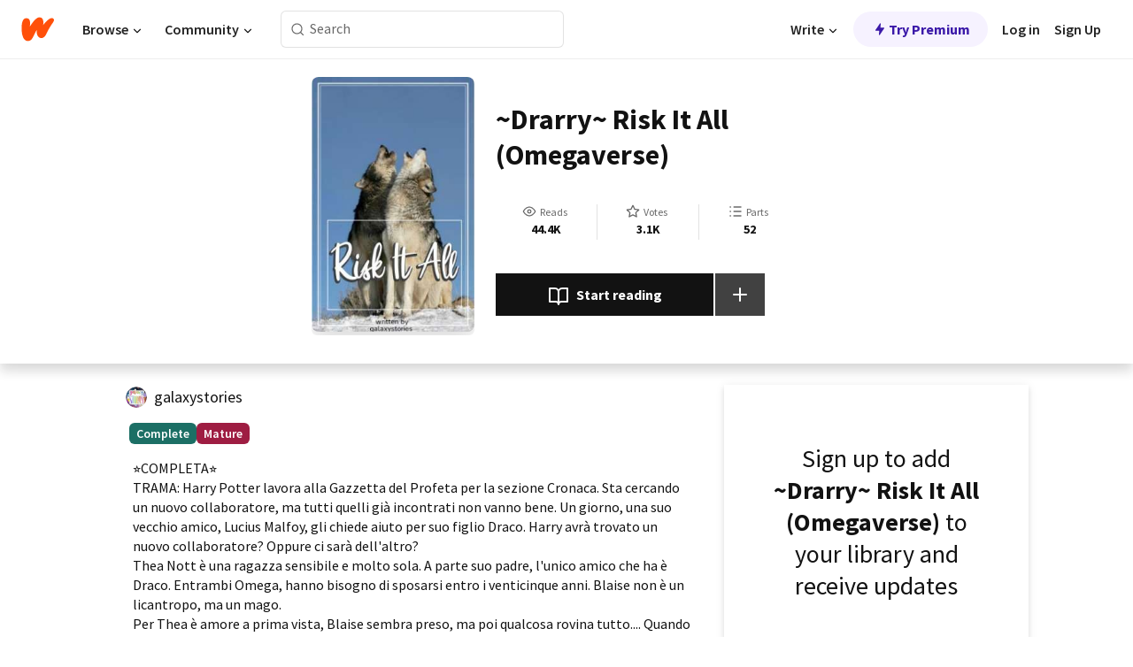

--- FILE ---
content_type: text/html; charset=utf-8
request_url: https://mobile.wattpad.com/story/334748210-~drarry~-risk-it-all-omegaverse
body_size: 25668
content:
<!DOCTYPE html><html lang="en-US" dir="ltr"><head><meta charSet="utf-8"/><meta name="viewport" content="width=device-width,initial-scale=1"/><link rel="canonical" href="https://www.wattpad.com/story/334748210-%7Edrarry%7E-risk-it-all-omegaverse"/><meta name="description" content="⭐COMPLETA⭐
TRAMA: Harry Potter lavora alla Gazzetta del Profeta per la sezione Cronaca. Sta cercando un nuovo collaboratore, ma tutti quelli già incontrati non..."/><meta name="keywords" content="blaisextheo,blaisezabini,boyxboy,dracomalfoy,dracoxharry,drarry,galaxystories,gay,gaylove,harrypotter,harryxdraco,hermionegranger,omegaverse,ronweasley,ronxhemione,slash,theodorenott,theoxblaise,Fanfiction"/><meta name="robots" content="noindex,follow"/><meta property="fb:pages" content="127093020051"/><meta property="og:title" content="~Drarry~ Risk It All (Omegaverse)"/><meta property="og:url" content="https://www.wattpad.com/story/334748210-%7Edrarry%7E-risk-it-all-omegaverse"/><meta property="og:description" content="⭐COMPLETA⭐
TRAMA: Harry Potter lavora alla Gazzetta del Profeta per la sezione Cronaca. Sta cercando un nuovo collabora..."/><meta property="og:image" content="https://img.wattpad.com/cover/334748210-256-k627918.jpg"/><meta property="og:site_name" content="Wattpad"/><title>~Drarry~ Risk It All (Omegaverse) - galaxystories 🏳️🌈✨🦋 - Wattpad</title><script type="application/ld+json">{"@context":"http://schema.org","@type":"Article","about":"Fanfiction","author":{"name":"galaxystories 🏳️🌈✨🦋","url":"https://www.wattpad.com/user/galaxystories"},"accountablePerson":{"name":"galaxystories 🏳️🌈✨🦋","url":"https://www.wattpad.com/user/galaxystories"},"copyrightHolder":{"name":"galaxystories 🏳️🌈✨🦋","url":"https://www.wattpad.com/user/galaxystories"},"copyrightYear":"2023","dateCreated":"2023-02-17","datePublished":"2023-02-17","dateModified":"2023-11-11","description":"⭐COMPLETA⭐\nTRAMA: Harry Potter lavora alla Gazzetta del Profeta per la sezione Cronaca. Sta cercando un nuovo collaboratore, ma tutti quelli già incontrati non vanno bene. Un giorno, una suo vecchio amico, Lucius Malfoy, gli chiede aiuto per suo figlio Draco. Harry avrà trovato un nuovo collaboratore? Oppure ci sarà dell'altro?\nThea Nott è una ragazza sensibile e molto sola. A parte suo padre, l'unico amico che ha è Draco. Entrambi Omega, hanno bisogno di sposarsi entro i venticinque anni. Blaise non è un licantropo, ma un mago. \nPer Thea è amore a prima vista, Blaise sembra preso, ma poi qualcosa rovina tutto.... Quando sembra tutto ormai irrecuperabile ecco che torna dopo anni la madre di Blaise, Meredith Cambell, che farà di tutto per impedire che i due si mettano insieme....\n\nCATEGORIA: Harry Potter/Draco Malfoy\n\nPERSONAGGI: Harry Potter, Draco Malfoy, Theodore Nott, Blaise Zabini, Nott Father, Zabini Mother, Seamus Finnigan, Dean Thomas, Charlie Weasley, Oliver Wood\n\nGENERE Romantico\n\nAVVERTIMENTI scene di sesso descrittive, Omegaverse, Mpreg\n\nPAROLE TOTALI: 86.000\n\nANNO: 2023","commentCount":490,"discussionUrl":"https://www.wattpad.com/story/334748210-%7Edrarry%7E-risk-it-all-omegaverse#story-tabs","genre":"https://www.wattpad.com/stories/fanfiction","headline":"~Drarry~ Risk It All (Omegaverse)","inLanguage":"it_IT","interactionStatistic":44493,"isAccessibleForFree":true,"isFamilyFriendly":false,"keywords":"blaisextheo,blaisezabini,boyxboy,dracomalfoy,dracoxharry,drarry,galaxystories,gay,gaylove,harrypotter,harryxdraco,hermionegranger,omegaverse,ronweasley,ronxhemione,slash,theodorenott,theoxblaise,Fanfiction,eBooks,reading,stories,fiction","publisher":{"@type":"Organization","name":"Wattpad","legalName":"Wattpad Corp","foundingDate":"2006","foundingLocation":"Toronto, Ontario, Canada","areaServed":"Global","logo":{"@type":"ImageObject","url":"https://www.wattpad.com/img/logos/wp-logo-orange.png"},"url":"https://www.wattpad.com"},"publishingPrinciples":"https://support.wattpad.com/hc/en-us/articles/200774334-Content-Guidelines","thumbnailUrl":"https://img.wattpad.com/cover/334748210-256-k627918.jpg","typicalAgeRange":"17-","image":"https://img.wattpad.com/cover/334748210-256-k627918.jpg","name":"~Drarry~ Risk It All (Omegaverse)","url":"https://www.wattpad.com/story/334748210-%7Edrarry%7E-risk-it-all-omegaverse","mainEntityOfPage":{"@type":"WebPage","@id":"https://www.wattpad.com/story/334748210-%7Edrarry%7E-risk-it-all-omegaverse"}}</script><link rel="stylesheet" href="/wp-web-assets/build/css-bundle-M7DDNVTP.css"/><link rel="preload" as="font" href="/wp-web-assets/fonts/Source_Sans_Pro/SourceSansPro-Regular.ttf" crossorigin="anonymous"/><link rel="preload" as="font" href="/wp-web-assets/fonts/Source_Sans_Pro/SourceSansPro-SemiBold.ttf" crossorigin="anonymous"/><link rel="stylesheet" href="/wp-web-assets/build/_assets/fonts-XNHMJ6ZM.css"/><link rel="stylesheet" href="/wp-web-assets/build/_assets/tokens-2GVK43A7.css"/><link rel="stylesheet" href="/wp-web-assets/build/_assets/main-J7D5U4X4.css"/><link rel="stylesheet" href="/wp-web-assets/build/_assets/react-tooltip-HIHMAPNF.css"/><link rel="stylesheet" href="/wp-web-assets/build/_assets/splide.min-AQNS3YPQ.css"/><script type="text/javascript">window.dataLayer=[];</script><script>window.wattpad={"userCountryCode":"US","testGroups":{"SPECIAL_AD_EXEMPT":false,"USE_IMAGE_MOD":false,"GDPR_ADS_EXPERIENCE":false,"USE_33ACROSS":false,"EXCLUDE_PREBID_PARTNERS":false,"DELAY_ADS":false,"PREBID_BETA":false,"USE_KEVEL":true,"USE_AFP":false,"ADS_IN_WATTPAD_ORIGINALS":true,"IS_IN_MATURE_GATING":false,"IS_SERIES_REDESIGN":true,"IS_FREE_ORIGINALS_EXPERIMENT":true,"IS_WATTYS_SHORTLIST":false,"IS_WRITER_STORY_NEW_MIGRATION":false,"USE_ADS_ELIGIBILITY":true,"IS_PROMOTED_READING_LIST":true,"IS_NEW_UPDATES_PAGE":false,"IS_IN_CHECK_ADS_READINESS":false,"IS_SOCIAL_FEED":false,"IS_STORY_PAGE_REDESIGN":false},"currentUser":null,"deviceType":"desktop","revision":"87a9dc4d63edaeb85a3cd1d06c11fd62d4ef3c39","categoryList":{"0":"genre-uncategorized","1":"genre-teen-fiction","2":"genre-poetry","3":"genre-fantasy","4":"genre-romance","5":"genre-science-fiction","6":"genre-fanfiction","7":"genre-humor","8":"genre-mystery-thriller","9":"genre-horror","10":"genre-classics","11":"genre-adventure","12":"genre-paranormal","13":"genre-spiritual","14":"genre-action","16":"genre-non-fiction","17":"genre-short-stories","18":"genre-vampire","19":"genre-random","21":"genre-general-fiction","22":"genre-werewolf","23":"genre-historical-fiction","24":"genre-chick-lit"},"isWpWeb":true,"afpConfig":{"hostAccountId":"pub-9506570645588245"},"canvaApiKey":"gpJZaH8RjnukEBMR5tYrmnsY"}</script><script src="https://accounts.google.com/gsi/client" async="" defer=""></script></head><body class="theme-6"><noscript><iframe src="//www.googletagmanager.com/ns.html?id=GTM-WD9JLB" height="0" width="0" style="display:none;visibility:hidden" title="Needed for jsx-Ally complaint" aria-hidden="true"></iframe></noscript><div id="g_id_onload" data-client_id="819350800788-s42oc45ge5shd8hkimbj2broh7l6j7h6.apps.googleusercontent.com" data-login_uri="https://www.wattpad.com/auth/google-auth?nextUrl=%2Fstory%2F334748210-~drarry~-risk-it-all-omegaverse" data-is_one_tap="true" data-cancel_on_tap_outside="false" data-use_fedcm_for_prompt="true"></div><div><header class="_07XRA oUExN"><nav class="gMmKF"><ul class="sGq-H"><li class="Gzeg3"><a class="zIi3k" href="https://www.wattpad.com" title="Wattpad Home" aria-label="Home"><img class="At9TR" src="/wp-web-assets/images/wattpad-logo.svg" alt="Wattpad Logo" data-testid="wp-logo-orange"/></a></li><li class="NkmE9 jDGZF"><div id="discover-dropdown" class="avnzx false KE7WT" data-testid="discover-dropdown"><button class="DMdhq OCdPW">Browse<img class="S1mMa" src="/wp-web-assets/images/wp-chevron-down.svg" alt="" data-testid="wp_chevron_down"/></button></div></li><li class="NkmE9"><div id="community-dropdown" class="avnzx false KE7WT" data-testid="community-dropdown"><button class="DMdhq OCdPW">Community<img class="S1mMa" src="/wp-web-assets/images/wp-chevron-down.svg" alt="" data-testid="wp_chevron_down"/></button></div></li></ul></nav><div class="lXfdp gMmKF"><div class="wDLq1"><form class="VOZUu" action="/getmobile" method="post" role="search" name="search"><button class="_8r2SK U-dRJ" type="submit" aria-label="Search"><svg xmlns="http://www.w3.org/2000/svg" width="15" height="15" viewBox="0 0 15 15" fill="none"><path fill-rule="evenodd" clip-rule="evenodd" d="M1.5999 6.49844C1.5999 3.79224 3.79371 1.59844 6.4999 1.59844C9.2061 1.59844 11.3999 3.79224 11.3999 6.49844C11.3999 9.20463 9.2061 11.3984 6.4999 11.3984C3.79371 11.3984 1.5999 9.20463 1.5999 6.49844ZM6.4999 0.398438C3.13097 0.398438 0.399902 3.1295 0.399902 6.49844C0.399902 9.86737 3.13097 12.5984 6.4999 12.5984C7.99441 12.5984 9.36338 12.061 10.4241 11.1688C10.4515 11.2618 10.5019 11.3494 10.5752 11.4227L13.0501 13.8976C13.2844 14.1319 13.6643 14.1319 13.8986 13.8976C14.133 13.6633 14.133 13.2834 13.8986 13.0491L11.4238 10.5742C11.3504 10.5008 11.2629 10.4505 11.1699 10.423C12.0623 9.36227 12.5999 7.99313 12.5999 6.49844C12.5999 3.1295 9.86884 0.398438 6.4999 0.398438Z" fill="#121212" fill-opacity="0.64"></path></svg></button><input class="_6Hiiv" type="text" placeholder="Search" name="query" autoComplete="off"/></form></div></div><div class="ZFD-B gMmKF"><ul class="sGq-H"><li class="NkmE9 oAArJ"><div id="writer-opportunities-dropdown" class="avnzx false KE7WT" data-testid="writer-opportunities-dropdown"><button class="DMdhq OCdPW">Write<img class="S1mMa" src="/wp-web-assets/images/wp-chevron-down.svg" alt="" data-testid="wp_chevron_down"/></button></div></li><li class="oAArJ"><button class="_5FXgC"><span class="ahwLl"><svg xmlns="http://www.w3.org/2000/svg" width="20" height="20" viewBox="0 0 20 20" fill="none"><path d="M9.38562 11.778L8.95363 16.0545C8.89557 16.6292 9.64434 16.8996 9.96699 16.4205L14.9043 9.08896C15.1528 8.72003 14.8884 8.2233 14.4436 8.2233H10.6144L11.0464 3.94683C11.1044 3.37214 10.3557 3.10166 10.033 3.58077L5.09567 10.9123C4.84721 11.2813 5.11159 11.778 5.55639 11.778H9.38562Z" fill="var(--ds-base-2-60)"></path></svg></span>Try Premium</button></li></ul><div class="YJeR-"><ul class="At9TR sGq-H"><li class="T7-fP NkmE9"><button class="Rer7C transparent-button iUT2X">Log in</button></li><li class="NkmE9"><button class="Rer7C transparent-button iUT2X">Sign Up</button></li></ul><a href="https://www.wattpad.com/login" rel="noopener noreferrer" class="ab56F"><button class="undefined "><svg width="16" height="16" viewBox="0 0 24 24" fill="none" stroke="#6f6f6f" stroke-width="2" aria-hidden="true" stroke-linecap="round" stroke-linejoin="round"><path d="M20 21v-2a4 4 0 0 0-4-4H8a4 4 0 0 0-4 4v2"></path><circle cx="12" cy="7" r="4"></circle></svg></button></a></div></div><nav data-testid="mobile-header" class="LGHtv"><div class="LMr2z"><a class="_6tefj" href="https://www.wattpad.com" aria-label="Home"><img class="zIi3k" width="32" height="25" src="/wp-web-assets/images/wattpad-logo.svg" alt="Wattpad Logo" data-testid="logo"/></a><a class="_6tefj" href="https://www.wattpad.com/search" data-testid="search" aria-label="Search"><img src="/wp-web-assets/images/wp-search.svg" alt=""/></a></div></nav></header></div><div class="wE73O" data-testid="story-details-page"><div class="d7R1Y"><div class="_4Rj99"><div class="coverWrapper__t2Ve8" data-testid="cover"><img class="cover__BlyZa" src="https://img.wattpad.com/cover/334748210-256-k627918.jpg" alt="Story cover for ~Drarry~ Risk It All (Omegaverse) by galaxystories" data-testid="image"/></div></div><div class="Qm-Xt"><div class="-ydhR"><div class="gF-N5">~Drarry~ Risk It All (Omegaverse)</div></div><div class="YPkBj"><div class="Sz3nA"><img src="https://img.wattpad.com/useravatar/galaxystories.128.906306.jpg" aria-hidden="true" alt="" class="avatar__Ygp0_ avatar_sm__zq5iO"/><div class="af6dp"><a href="https://www.wattpad.com/user/galaxystories" aria-label="by galaxystories. Tap to go to the author&#x27;s profile page." class="SjGa2">galaxystories</a></div></div></div><div class="SFcPk"><ul class="n0iXe"><li class="_0jt-y"><div class="uG9U1"><svg width="16" height="16" xmlns="http://www.w3.org/2000/svg" viewBox="0 0 24 24" role="img" aria-labelledby="" aria-hidden="false"><title id="">WpView</title><path d="M1.82 10.357c-.353.545-.594.975-.723 1.233a.916.916 0 0 0 0 .82c.129.258.37.688.723 1.233a18.78 18.78 0 0 0 2.063 2.65C6.19 18.754 8.902 20.25 12 20.25c3.098 0 5.81-1.497 8.117-3.956a18.784 18.784 0 0 0 2.063-2.65c.352-.546.594-.976.723-1.234a.916.916 0 0 0 0-.82c-.129-.258-.37-.688-.723-1.233a18.786 18.786 0 0 0-2.063-2.65C17.81 5.246 15.098 3.75 12 3.75c-3.098 0-5.81 1.496-8.117 3.956a18.782 18.782 0 0 0-2.063 2.65Zm3.4 4.683A16.969 16.969 0 0 1 2.963 12a16.97 16.97 0 0 1 2.259-3.04C7.21 6.837 9.484 5.585 12 5.585c2.517 0 4.788 1.253 6.78 3.377A16.973 16.973 0 0 1 21.037 12a16.97 16.97 0 0 1-2.259 3.04c-1.99 2.122-4.262 3.376-6.779 3.376-2.516 0-4.788-1.254-6.78-3.377Z" fill="#121212"></path><path d="M8.333 12a3.667 3.667 0 1 0 7.334 0 3.667 3.667 0 0 0-7.334 0Zm5.5 0a1.833 1.833 0 1 1-3.666 0 1.833 1.833 0 0 1 3.666 0Z" fill="#121212"></path></svg><span class="_6picm" aria-hidden="true">Reads</span></div><span class="sr-only">Reads 44,493</span><div class="stats-value"><div aria-hidden="true" data-testid="stats-value-container"><div data-tip="44,493" data-tooltip-id="story-stat-tooltip" data-tooltip-html="44,493" data-testid="tooltip"><span class="sr-only">44,493</span><span class="_5TZHL ixBb9" aria-hidden="true" data-testid="stats-value">44.4K</span></div></div></div></li><li class="_0jt-y"><div class="uG9U1"><svg width="16" height="16" xmlns="http://www.w3.org/2000/svg" viewBox="0 0 24 24" role="img" aria-labelledby="" aria-hidden="false"><title id="">WpVote</title><path d="M9.807 8.703a1 1 0 0 1-.752.547l-4.907.717 3.55 3.457a1 1 0 0 1 .288.885l-.838 4.883 4.386-2.307a1 1 0 0 1 .931 0l4.387 2.307-.838-4.883a1 1 0 0 1 .288-.885l3.55-3.457-4.907-.717a1 1 0 0 1-.752-.547L12 4.259 9.807 8.703ZM8.246 7.347l2.857-5.79a1 1 0 0 1 1.794 0l2.857 5.79 6.39.934a1 1 0 0 1 .554 1.705l-4.624 4.503 1.091 6.362a1 1 0 0 1-1.45 1.054L12 18.9l-5.715 3.005a1 1 0 0 1-1.45-1.054l1.09-6.361-4.623-4.504a1 1 0 0 1 .553-1.705l6.39-.934Z" fill="#121212"></path></svg><span class="_6picm" aria-hidden="true">Votes</span></div><span class="sr-only">Votes 3,115</span><div class="stats-value"><div aria-hidden="true" data-testid="stats-value-container"><div data-tip="3,115" data-tooltip-id="story-stat-tooltip" data-tooltip-html="3,115" data-testid="tooltip"><span class="sr-only">3,115</span><span class="_5TZHL ixBb9" aria-hidden="true" data-testid="stats-value">3.1K</span></div></div></div></li><li class="_0jt-y"><div class="uG9U1"><svg width="16" height="16" xmlns="http://www.w3.org/2000/svg" viewBox="0 0 24 24" role="img" aria-labelledby="" aria-hidden="false"><title id="">WpPart</title><path d="M8.25 4.5c0 .69.56 1.25 1.25 1.25h11.25a1.25 1.25 0 1 0 0-2.5H9.5c-.69 0-1.25.56-1.25 1.25ZM3.25 5.75a1.25 1.25 0 1 0 0-2.5 1.25 1.25 0 0 0 0 2.5ZM4.5 12A1.25 1.25 0 1 1 2 12a1.25 1.25 0 0 1 2.5 0ZM4.5 19.5a1.25 1.25 0 1 1-2.5 0 1.25 1.25 0 0 1 2.5 0ZM8.25 12c0 .69.56 1.25 1.25 1.25h11.25a1.25 1.25 0 1 0 0-2.5H9.5c-.69 0-1.25.56-1.25 1.25ZM9.5 20.75a1.25 1.25 0 1 1 0-2.5h11.25a1.25 1.25 0 0 1 0 2.5H9.5Z" fill="#121212"></path></svg><span class="_6picm" aria-hidden="true">Parts</span></div><span class="sr-only">Parts 52</span><div class="stats-value"><div aria-hidden="true" data-testid="stats-value-container"><div data-tip="52" data-tooltip-id="story-stat-tooltip" data-tooltip-html="52" data-testid="tooltip"><span class="sr-only">52</span><span class="_5TZHL ixBb9" aria-hidden="true" data-testid="stats-value">52</span></div></div></div></li></ul></div><div class="B-FR9"></div><div class="DvIFF"><div class=""><div class="poCqz"><button class="_4uQ4i" aria-label="Start reading"><svg width="24" height="24" xmlns="http://www.w3.org/2000/svg" viewBox="0 0 24 24" role="img" aria-labelledby="" aria-hidden="false"><title id="">WpRead</title><path d="M2 2a1 1 0 0 0-1 1v15a1 1 0 0 0 1 1h7a2 2 0 0 1 2 2 1 1 0 1 0 2 0 2 2 0 0 1 2-2h7a1 1 0 0 0 1-1V3a1 1 0 0 0-1-1h-6a5 5 0 0 0-4 2 5 5 0 0 0-4-2H2Zm11 15.536V7a3 3 0 0 1 3-3h5v13h-6a4 4 0 0 0-2 .536Zm-2 0A4 4 0 0 0 9 17H3V4h5a3 3 0 0 1 3 3v10.536Z" fill="#121212"></path></svg>Start reading</button><div class="yyH-R"><button aria-label="Add story to..." class="q-KBX" aria-disabled="true" tabindex="-1"><svg width="24" height="24" viewBox="0 0 24 24" fill="none" stroke="var(--ds-neutral-00)" stroke-width="2" aria-hidden="true" stroke-linecap="round" stroke-linejoin="round"><g><line x1="12" y1="5" x2="12" y2="19"></line><line x1="5" y1="12" x2="19" y2="12"></line></g></svg></button></div></div></div></div></div></div><div class="yxqu6"><div class="xUdRs"><div class="_1hSgk"><ul class="n0iXe"><li class="_0jt-y"><div class="uG9U1"><svg width="16" height="16" xmlns="http://www.w3.org/2000/svg" viewBox="0 0 24 24" role="img" aria-labelledby="" aria-hidden="false"><title id="">WpView</title><path d="M1.82 10.357c-.353.545-.594.975-.723 1.233a.916.916 0 0 0 0 .82c.129.258.37.688.723 1.233a18.78 18.78 0 0 0 2.063 2.65C6.19 18.754 8.902 20.25 12 20.25c3.098 0 5.81-1.497 8.117-3.956a18.784 18.784 0 0 0 2.063-2.65c.352-.546.594-.976.723-1.234a.916.916 0 0 0 0-.82c-.129-.258-.37-.688-.723-1.233a18.786 18.786 0 0 0-2.063-2.65C17.81 5.246 15.098 3.75 12 3.75c-3.098 0-5.81 1.496-8.117 3.956a18.782 18.782 0 0 0-2.063 2.65Zm3.4 4.683A16.969 16.969 0 0 1 2.963 12a16.97 16.97 0 0 1 2.259-3.04C7.21 6.837 9.484 5.585 12 5.585c2.517 0 4.788 1.253 6.78 3.377A16.973 16.973 0 0 1 21.037 12a16.97 16.97 0 0 1-2.259 3.04c-1.99 2.122-4.262 3.376-6.779 3.376-2.516 0-4.788-1.254-6.78-3.377Z" fill="#121212"></path><path d="M8.333 12a3.667 3.667 0 1 0 7.334 0 3.667 3.667 0 0 0-7.334 0Zm5.5 0a1.833 1.833 0 1 1-3.666 0 1.833 1.833 0 0 1 3.666 0Z" fill="#121212"></path></svg><span class="_6picm" aria-hidden="true">Reads</span></div><span class="sr-only">Reads 44,493</span><div class="stats-value"><div aria-hidden="true" data-testid="stats-value-container"><div data-tip="44,493" data-tooltip-id="story-stat-tooltip" data-tooltip-html="44,493" data-testid="tooltip"><span class="sr-only">44,493</span><span class="_5TZHL ixBb9" aria-hidden="true" data-testid="stats-value">44.4K</span></div></div></div></li><li class="_0jt-y"><div class="uG9U1"><svg width="16" height="16" xmlns="http://www.w3.org/2000/svg" viewBox="0 0 24 24" role="img" aria-labelledby="" aria-hidden="false"><title id="">WpVote</title><path d="M9.807 8.703a1 1 0 0 1-.752.547l-4.907.717 3.55 3.457a1 1 0 0 1 .288.885l-.838 4.883 4.386-2.307a1 1 0 0 1 .931 0l4.387 2.307-.838-4.883a1 1 0 0 1 .288-.885l3.55-3.457-4.907-.717a1 1 0 0 1-.752-.547L12 4.259 9.807 8.703ZM8.246 7.347l2.857-5.79a1 1 0 0 1 1.794 0l2.857 5.79 6.39.934a1 1 0 0 1 .554 1.705l-4.624 4.503 1.091 6.362a1 1 0 0 1-1.45 1.054L12 18.9l-5.715 3.005a1 1 0 0 1-1.45-1.054l1.09-6.361-4.623-4.504a1 1 0 0 1 .553-1.705l6.39-.934Z" fill="#121212"></path></svg><span class="_6picm" aria-hidden="true">Votes</span></div><span class="sr-only">Votes 3,115</span><div class="stats-value"><div aria-hidden="true" data-testid="stats-value-container"><div data-tip="3,115" data-tooltip-id="story-stat-tooltip" data-tooltip-html="3,115" data-testid="tooltip"><span class="sr-only">3,115</span><span class="_5TZHL ixBb9" aria-hidden="true" data-testid="stats-value">3.1K</span></div></div></div></li><li class="_0jt-y"><div class="uG9U1"><svg width="16" height="16" xmlns="http://www.w3.org/2000/svg" viewBox="0 0 24 24" role="img" aria-labelledby="" aria-hidden="false"><title id="">WpPart</title><path d="M8.25 4.5c0 .69.56 1.25 1.25 1.25h11.25a1.25 1.25 0 1 0 0-2.5H9.5c-.69 0-1.25.56-1.25 1.25ZM3.25 5.75a1.25 1.25 0 1 0 0-2.5 1.25 1.25 0 0 0 0 2.5ZM4.5 12A1.25 1.25 0 1 1 2 12a1.25 1.25 0 0 1 2.5 0ZM4.5 19.5a1.25 1.25 0 1 1-2.5 0 1.25 1.25 0 0 1 2.5 0ZM8.25 12c0 .69.56 1.25 1.25 1.25h11.25a1.25 1.25 0 1 0 0-2.5H9.5c-.69 0-1.25.56-1.25 1.25ZM9.5 20.75a1.25 1.25 0 1 1 0-2.5h11.25a1.25 1.25 0 0 1 0 2.5H9.5Z" fill="#121212"></path></svg><span class="_6picm" aria-hidden="true">Parts</span></div><span class="sr-only">Parts 52</span><div class="stats-value"><div aria-hidden="true" data-testid="stats-value-container"><div data-tip="52" data-tooltip-id="story-stat-tooltip" data-tooltip-html="52" data-testid="tooltip"><span class="sr-only">52</span><span class="_5TZHL ixBb9" aria-hidden="true" data-testid="stats-value">52</span></div></div></div></li></ul></div><div class="bR7B3"></div><div data-testid="story-badges"><div class="_5g5R0"><div class="Sz3nA"><img src="https://img.wattpad.com/useravatar/galaxystories.128.906306.jpg" aria-hidden="true" alt="" class="avatar__Ygp0_ avatar_sm__zq5iO"/><div class="af6dp"><a href="https://www.wattpad.com/user/galaxystories" aria-label="by galaxystories. Tap to go to the author&#x27;s profile page." class="SjGa2">galaxystories</a></div></div></div><div class="dHyYa"><div class="_2-rOR" data-tooltip-id="badge-tooltip" data-tooltip-html="First published
    &lt;strong&gt;Feb 17, 2023&lt;/strong&gt;" data-for="publish-date" aria-describedby="publish-date" aria-hidden="true" data-testid="completed-tag"><div class="pill__pziVI solid-variant__RGER9 default-size__BJ5Po base-3-accent__Xrbrb square-shape__V66Yy gap-for-default-pill__d6nVx"><span class="typography-label-small-semi">Complete</span></div></div><span class="sr-only">Complete, First published Feb 17, 2023</span><div class="_2-rOR" data-testid="ismature-tag"><div class="pill__pziVI solid-variant__RGER9 default-size__BJ5Po base-4-accent__JqbdI square-shape__V66Yy gap-for-default-pill__d6nVx"><span class="typography-label-small-semi">Mature</span></div></div></div></div><div class="CEEJt yIE4y"><div class="yl-VP" data-testid="tag-carousel"><a class="no-text-decoration-on-focus no-text-decoration-on-hover XZbAz pill__pziVI light-variant__fymht default-size__BJ5Po default-accent__YcamO square-shape__V66Yy clickable__llABU gap-for-default-pill__d6nVx" href="https://www.wattpad.com/stories/blaisextheo"><span class="typography-label-small-semi">blaisextheo</span></a><a class="no-text-decoration-on-focus no-text-decoration-on-hover XZbAz pill__pziVI light-variant__fymht default-size__BJ5Po default-accent__YcamO square-shape__V66Yy clickable__llABU gap-for-default-pill__d6nVx" href="https://www.wattpad.com/stories/blaisezabini"><span class="typography-label-small-semi">blaisezabini</span></a><a class="no-text-decoration-on-focus no-text-decoration-on-hover XZbAz pill__pziVI light-variant__fymht default-size__BJ5Po default-accent__YcamO square-shape__V66Yy clickable__llABU gap-for-default-pill__d6nVx" href="https://www.wattpad.com/stories/boyxboy"><span class="typography-label-small-semi">boyxboy</span></a><a class="no-text-decoration-on-focus no-text-decoration-on-hover XZbAz pill__pziVI light-variant__fymht default-size__BJ5Po default-accent__YcamO square-shape__V66Yy clickable__llABU gap-for-default-pill__d6nVx" href="https://www.wattpad.com/stories/dracomalfoy"><span class="typography-label-small-semi">dracomalfoy</span></a><a class="no-text-decoration-on-focus no-text-decoration-on-hover XZbAz pill__pziVI light-variant__fymht default-size__BJ5Po default-accent__YcamO square-shape__V66Yy clickable__llABU gap-for-default-pill__d6nVx" href="https://www.wattpad.com/stories/dracoxharry"><span class="typography-label-small-semi">dracoxharry</span></a><a class="no-text-decoration-on-focus no-text-decoration-on-hover XZbAz pill__pziVI light-variant__fymht default-size__BJ5Po default-accent__YcamO square-shape__V66Yy clickable__llABU gap-for-default-pill__d6nVx" href="https://www.wattpad.com/stories/drarry"><span class="typography-label-small-semi">drarry</span></a><a class="no-text-decoration-on-focus no-text-decoration-on-hover XZbAz pill__pziVI light-variant__fymht default-size__BJ5Po default-accent__YcamO square-shape__V66Yy clickable__llABU gap-for-default-pill__d6nVx" href="https://www.wattpad.com/stories/galaxystories"><span class="typography-label-small-semi">galaxystories</span></a><a class="no-text-decoration-on-focus no-text-decoration-on-hover XZbAz pill__pziVI light-variant__fymht default-size__BJ5Po default-accent__YcamO square-shape__V66Yy clickable__llABU gap-for-default-pill__d6nVx" href="https://www.wattpad.com/stories/gay"><span class="typography-label-small-semi">gay</span></a><a class="no-text-decoration-on-focus no-text-decoration-on-hover XZbAz pill__pziVI light-variant__fymht default-size__BJ5Po default-accent__YcamO square-shape__V66Yy clickable__llABU gap-for-default-pill__d6nVx" href="https://www.wattpad.com/stories/gaylove"><span class="typography-label-small-semi">gaylove</span></a><a class="no-text-decoration-on-focus no-text-decoration-on-hover XZbAz pill__pziVI light-variant__fymht default-size__BJ5Po default-accent__YcamO square-shape__V66Yy clickable__llABU gap-for-default-pill__d6nVx" href="https://www.wattpad.com/stories/harrypotter"><span class="typography-label-small-semi">harrypotter</span></a><a class="no-text-decoration-on-focus no-text-decoration-on-hover XZbAz pill__pziVI light-variant__fymht default-size__BJ5Po default-accent__YcamO square-shape__V66Yy clickable__llABU gap-for-default-pill__d6nVx" href="https://www.wattpad.com/stories/harryxdraco"><span class="typography-label-small-semi">harryxdraco</span></a><a class="no-text-decoration-on-focus no-text-decoration-on-hover XZbAz pill__pziVI light-variant__fymht default-size__BJ5Po default-accent__YcamO square-shape__V66Yy clickable__llABU gap-for-default-pill__d6nVx" href="https://www.wattpad.com/stories/hermionegranger"><span class="typography-label-small-semi">hermionegranger</span></a><a class="no-text-decoration-on-focus no-text-decoration-on-hover XZbAz pill__pziVI light-variant__fymht default-size__BJ5Po default-accent__YcamO square-shape__V66Yy clickable__llABU gap-for-default-pill__d6nVx" href="https://www.wattpad.com/stories/omegaverse"><span class="typography-label-small-semi">omegaverse</span></a><a class="no-text-decoration-on-focus no-text-decoration-on-hover XZbAz pill__pziVI light-variant__fymht default-size__BJ5Po default-accent__YcamO square-shape__V66Yy clickable__llABU gap-for-default-pill__d6nVx" href="https://www.wattpad.com/stories/ronweasley"><span class="typography-label-small-semi">ronweasley</span></a><a class="no-text-decoration-on-focus no-text-decoration-on-hover XZbAz pill__pziVI light-variant__fymht default-size__BJ5Po default-accent__YcamO square-shape__V66Yy clickable__llABU gap-for-default-pill__d6nVx" href="https://www.wattpad.com/stories/ronxhemione"><span class="typography-label-small-semi">ronxhemione</span></a><a class="no-text-decoration-on-focus no-text-decoration-on-hover XZbAz pill__pziVI light-variant__fymht default-size__BJ5Po default-accent__YcamO square-shape__V66Yy clickable__llABU gap-for-default-pill__d6nVx" href="https://www.wattpad.com/stories/slash"><span class="typography-label-small-semi">slash</span></a><a class="no-text-decoration-on-focus no-text-decoration-on-hover XZbAz pill__pziVI light-variant__fymht default-size__BJ5Po default-accent__YcamO square-shape__V66Yy clickable__llABU gap-for-default-pill__d6nVx" href="https://www.wattpad.com/stories/theodorenott"><span class="typography-label-small-semi">theodorenott</span></a><a class="no-text-decoration-on-focus no-text-decoration-on-hover XZbAz pill__pziVI light-variant__fymht default-size__BJ5Po default-accent__YcamO square-shape__V66Yy clickable__llABU gap-for-default-pill__d6nVx" href="https://www.wattpad.com/stories/theoxblaise"><span class="typography-label-small-semi">theoxblaise</span></a></div></div><div class="glL-c"><pre class="mpshL _6pPkw">⭐COMPLETA⭐
TRAMA: Harry Potter lavora alla Gazzetta del Profeta per la sezione Cronaca. Sta cercando un nuovo collaboratore, ma tutti quelli già incontrati non vanno bene. Un giorno, una suo vecchio amico, Lucius Malfoy, gli chiede aiuto per suo figlio Draco. Harry avrà trovato un nuovo collaboratore? Oppure ci sarà dell&#x27;altro?
Thea Nott è una ragazza sensibile e molto sola. A parte suo padre, l&#x27;unico amico che ha è Draco. Entrambi Omega, hanno bisogno di sposarsi entro i venticinque anni. Blaise non è un licantropo, ma un mago. 
Per Thea è amore a prima vista, Blaise sembra preso, ma poi qualcosa rovina tutto.... Quando sembra tutto ormai irrecuperabile ecco che torna dopo anni la madre di Blaise, Meredith Cambell, che farà di tutto per impedire che i due si mettano insieme....

CATEGORIA: Harry Potter/Draco Malfoy

PERSONAGGI: Harry Potter, Draco Malfoy, Theodore Nott, Blaise Zabini, Nott Father, Zabini Mother, Seamus Finnigan, Dean Thomas, Charlie Weasley, Oliver Wood

GENERE Romantico

AVVERTIMENTI scene di sesso descrittive, Omegaverse, Mpreg

PAROLE TOTALI: 86.000

ANNO: 2023<div class="DxZKg" data-testid="copyright"><span class="JP3pz" aria-hidden="true"></span>All Rights Reserved</div></pre><div class="UKpi5"><button class="b6GrN">Read more</button></div></div><div class="F8LJw"><div class="aVlTH I3p30"><div class="yl-VP" data-testid="tag-carousel"><a class="no-text-decoration-on-focus no-text-decoration-on-hover XZbAz pill__pziVI light-variant__fymht default-size__BJ5Po default-accent__YcamO square-shape__V66Yy clickable__llABU gap-for-default-pill__d6nVx" href="https://www.wattpad.com/stories/blaisextheo"><span class="typography-label-small-semi">blaisextheo</span></a><a class="no-text-decoration-on-focus no-text-decoration-on-hover XZbAz pill__pziVI light-variant__fymht default-size__BJ5Po default-accent__YcamO square-shape__V66Yy clickable__llABU gap-for-default-pill__d6nVx" href="https://www.wattpad.com/stories/blaisezabini"><span class="typography-label-small-semi">blaisezabini</span></a><a class="no-text-decoration-on-focus no-text-decoration-on-hover XZbAz pill__pziVI light-variant__fymht default-size__BJ5Po default-accent__YcamO square-shape__V66Yy clickable__llABU gap-for-default-pill__d6nVx" href="https://www.wattpad.com/stories/boyxboy"><span class="typography-label-small-semi">boyxboy</span></a><a class="no-text-decoration-on-focus no-text-decoration-on-hover XZbAz pill__pziVI light-variant__fymht default-size__BJ5Po default-accent__YcamO square-shape__V66Yy clickable__llABU gap-for-default-pill__d6nVx" href="https://www.wattpad.com/stories/dracomalfoy"><span class="typography-label-small-semi">dracomalfoy</span></a><a class="no-text-decoration-on-focus no-text-decoration-on-hover XZbAz pill__pziVI light-variant__fymht default-size__BJ5Po default-accent__YcamO square-shape__V66Yy clickable__llABU gap-for-default-pill__d6nVx" href="https://www.wattpad.com/stories/dracoxharry"><span class="typography-label-small-semi">dracoxharry</span></a><a class="no-text-decoration-on-focus no-text-decoration-on-hover XZbAz pill__pziVI light-variant__fymht default-size__BJ5Po default-accent__YcamO square-shape__V66Yy clickable__llABU gap-for-default-pill__d6nVx" href="https://www.wattpad.com/stories/drarry"><span class="typography-label-small-semi">drarry</span></a><a class="no-text-decoration-on-focus no-text-decoration-on-hover XZbAz pill__pziVI light-variant__fymht default-size__BJ5Po default-accent__YcamO square-shape__V66Yy clickable__llABU gap-for-default-pill__d6nVx" href="https://www.wattpad.com/stories/galaxystories"><span class="typography-label-small-semi">galaxystories</span></a><a class="no-text-decoration-on-focus no-text-decoration-on-hover XZbAz pill__pziVI light-variant__fymht default-size__BJ5Po default-accent__YcamO square-shape__V66Yy clickable__llABU gap-for-default-pill__d6nVx" href="https://www.wattpad.com/stories/gay"><span class="typography-label-small-semi">gay</span></a><a class="no-text-decoration-on-focus no-text-decoration-on-hover XZbAz pill__pziVI light-variant__fymht default-size__BJ5Po default-accent__YcamO square-shape__V66Yy clickable__llABU gap-for-default-pill__d6nVx" href="https://www.wattpad.com/stories/gaylove"><span class="typography-label-small-semi">gaylove</span></a><a class="no-text-decoration-on-focus no-text-decoration-on-hover XZbAz pill__pziVI light-variant__fymht default-size__BJ5Po default-accent__YcamO square-shape__V66Yy clickable__llABU gap-for-default-pill__d6nVx" href="https://www.wattpad.com/stories/harrypotter"><span class="typography-label-small-semi">harrypotter</span></a><a class="no-text-decoration-on-focus no-text-decoration-on-hover XZbAz pill__pziVI light-variant__fymht default-size__BJ5Po default-accent__YcamO square-shape__V66Yy clickable__llABU gap-for-default-pill__d6nVx" href="https://www.wattpad.com/stories/harryxdraco"><span class="typography-label-small-semi">harryxdraco</span></a><a class="no-text-decoration-on-focus no-text-decoration-on-hover XZbAz pill__pziVI light-variant__fymht default-size__BJ5Po default-accent__YcamO square-shape__V66Yy clickable__llABU gap-for-default-pill__d6nVx" href="https://www.wattpad.com/stories/hermionegranger"><span class="typography-label-small-semi">hermionegranger</span></a><a class="no-text-decoration-on-focus no-text-decoration-on-hover XZbAz pill__pziVI light-variant__fymht default-size__BJ5Po default-accent__YcamO square-shape__V66Yy clickable__llABU gap-for-default-pill__d6nVx" href="https://www.wattpad.com/stories/omegaverse"><span class="typography-label-small-semi">omegaverse</span></a><a class="no-text-decoration-on-focus no-text-decoration-on-hover XZbAz pill__pziVI light-variant__fymht default-size__BJ5Po default-accent__YcamO square-shape__V66Yy clickable__llABU gap-for-default-pill__d6nVx" href="https://www.wattpad.com/stories/ronweasley"><span class="typography-label-small-semi">ronweasley</span></a><a class="no-text-decoration-on-focus no-text-decoration-on-hover XZbAz pill__pziVI light-variant__fymht default-size__BJ5Po default-accent__YcamO square-shape__V66Yy clickable__llABU gap-for-default-pill__d6nVx" href="https://www.wattpad.com/stories/ronxhemione"><span class="typography-label-small-semi">ronxhemione</span></a><a class="no-text-decoration-on-focus no-text-decoration-on-hover XZbAz pill__pziVI light-variant__fymht default-size__BJ5Po default-accent__YcamO square-shape__V66Yy clickable__llABU gap-for-default-pill__d6nVx" href="https://www.wattpad.com/stories/slash"><span class="typography-label-small-semi">slash</span></a><a class="no-text-decoration-on-focus no-text-decoration-on-hover XZbAz pill__pziVI light-variant__fymht default-size__BJ5Po default-accent__YcamO square-shape__V66Yy clickable__llABU gap-for-default-pill__d6nVx" href="https://www.wattpad.com/stories/theodorenott"><span class="typography-label-small-semi">theodorenott</span></a><a class="no-text-decoration-on-focus no-text-decoration-on-hover XZbAz pill__pziVI light-variant__fymht default-size__BJ5Po default-accent__YcamO square-shape__V66Yy clickable__llABU gap-for-default-pill__d6nVx" href="https://www.wattpad.com/stories/theoxblaise"><span class="typography-label-small-semi">theoxblaise</span></a></div></div></div><div class="_01L-d"><div class="pPt69" data-testid="toc"><div class="_4dm37">Table of contents</div><div class="Y26Ib"><ul aria-label="story-parts"><li class=""><a href="https://www.wattpad.com/1355408042-%7Edrarry%7E-risk-it-all-omegaverse-indice" class="_6qJpE"><div class="vbUDq"><div class="o7jpT"><div class="a2GDZ" data-testid="new-part-icon"></div><div class="wpYp-">INDICE</div></div><div class="f0I9e"></div></div><div class="bSGSB">Fri, Jun 23, 2023</div></a></li><li class=""><a href="https://www.wattpad.com/1316562430-%7Edrarry%7E-risk-it-all-omegaverse-spiegazione" class="_6qJpE"><div class="vbUDq"><div class="o7jpT"><div class="a2GDZ" data-testid="new-part-icon"></div><div class="wpYp-">SPIEGAZIONE OMEGAVERSE: </div></div><div class="f0I9e"></div></div><div class="bSGSB">Fri, Feb 17, 2023</div></a></li><li class=""><a href="https://www.wattpad.com/1316559224-%7Edrarry%7E-risk-it-all-omegaverse-1" class="_6qJpE"><div class="vbUDq"><div class="o7jpT"><div class="a2GDZ" data-testid="new-part-icon"></div><div class="wpYp-">1.</div></div><div class="f0I9e"></div></div><div class="bSGSB">Fri, Feb 17, 2023</div></a></li><li class=""><a href="https://www.wattpad.com/1316776315-%7Edrarry%7E-risk-it-all-omegaverse-2" class="_6qJpE"><div class="vbUDq"><div class="o7jpT"><div class="a2GDZ" data-testid="new-part-icon"></div><div class="wpYp-">2. </div></div><div class="f0I9e"></div></div><div class="bSGSB">Sat, Feb 18, 2023</div></a></li><li class=""><a href="https://www.wattpad.com/1317123100-%7Edrarry%7E-risk-it-all-omegaverse-3" class="_6qJpE"><div class="vbUDq"><div class="o7jpT"><div class="a2GDZ" data-testid="new-part-icon"></div><div class="wpYp-">3. </div></div><div class="f0I9e"></div></div><div class="bSGSB">Sun, Feb 19, 2023</div></a></li><li class=""><a href="https://www.wattpad.com/1318143804-%7Edrarry%7E-risk-it-all-omegaverse-4-%F0%9F%94%9E" class="_6qJpE"><div class="vbUDq"><div class="o7jpT"><div class="a2GDZ" data-testid="new-part-icon"></div><div class="wpYp-">4. 🔞</div></div><div class="f0I9e"></div></div><div class="bSGSB">Wed, Feb 22, 2023</div></a></li><li class=""><a href="https://www.wattpad.com/1319843032-%7Edrarry%7E-risk-it-all-omegaverse-5" class="_6qJpE"><div class="vbUDq"><div class="o7jpT"><div class="a2GDZ" data-testid="new-part-icon"></div><div class="wpYp-">5.</div></div><div class="f0I9e"></div></div><div class="bSGSB">Mon, Feb 27, 2023</div></a></li><li class=""><a href="https://www.wattpad.com/1320810433-%7Edrarry%7E-risk-it-all-omegaverse-6" class="_6qJpE"><div class="vbUDq"><div class="o7jpT"><div class="a2GDZ" data-testid="new-part-icon"></div><div class="wpYp-">6.</div></div><div class="f0I9e"></div></div><div class="bSGSB">Thu, Mar 2, 2023</div></a></li><li class=""><a href="https://www.wattpad.com/1321029738-%7Edrarry%7E-risk-it-all-omegaverse-7-%F0%9F%94%9E" class="_6qJpE"><div class="vbUDq"><div class="o7jpT"><div class="a2GDZ" data-testid="new-part-icon"></div><div class="wpYp-">7. 🔞</div></div><div class="f0I9e"></div></div><div class="bSGSB">Fri, Mar 3, 2023</div></a></li><li class=""><a href="https://www.wattpad.com/1321406851-%7Edrarry%7E-risk-it-all-omegaverse-8" class="_6qJpE"><div class="vbUDq"><div class="o7jpT"><div class="a2GDZ" data-testid="new-part-icon"></div><div class="wpYp-">8.</div></div><div class="f0I9e"></div></div><div class="bSGSB">Sat, Mar 4, 2023</div></a></li><li class=""><a href="https://www.wattpad.com/1322599101-%7Edrarry%7E-risk-it-all-omegaverse-9" class="_6qJpE"><div class="vbUDq"><div class="o7jpT"><div class="a2GDZ" data-testid="new-part-icon"></div><div class="wpYp-">9. </div></div><div class="f0I9e"></div></div><div class="bSGSB">Wed, Mar 8, 2023</div></a></li><li class=""><a href="https://www.wattpad.com/1322960658-%7Edrarry%7E-risk-it-all-omegaverse-10-%F0%9F%94%9E" class="_6qJpE"><div class="vbUDq"><div class="o7jpT"><div class="a2GDZ" data-testid="new-part-icon"></div><div class="wpYp-">10. 🔞</div></div><div class="f0I9e"></div></div><div class="bSGSB">Thu, Mar 9, 2023</div></a></li><li class=""><a href="https://www.wattpad.com/1323595089-%7Edrarry%7E-risk-it-all-omegaverse-11-%F0%9F%94%9E" class="_6qJpE"><div class="vbUDq"><div class="o7jpT"><div class="a2GDZ" data-testid="new-part-icon"></div><div class="wpYp-">11. 🔞</div></div><div class="f0I9e"></div></div><div class="bSGSB">Sat, Mar 11, 2023</div></a></li><li class=""><a href="https://www.wattpad.com/1323988547-%7Edrarry%7E-risk-it-all-omegaverse-12" class="_6qJpE"><div class="vbUDq"><div class="o7jpT"><div class="a2GDZ" data-testid="new-part-icon"></div><div class="wpYp-">12. </div></div><div class="f0I9e"></div></div><div class="bSGSB">Sun, Mar 12, 2023</div></a></li><li class=""><a href="https://www.wattpad.com/1325399273-%7Edrarry%7E-risk-it-all-omegaverse-13" class="_6qJpE"><div class="vbUDq"><div class="o7jpT"><div class="a2GDZ" data-testid="new-part-icon"></div><div class="wpYp-">13.</div></div><div class="f0I9e"></div></div><div class="bSGSB">Fri, Mar 17, 2023</div></a></li><li class=""><a href="https://www.wattpad.com/1326698453-%7Edrarry%7E-risk-it-all-omegaverse-14" class="_6qJpE"><div class="vbUDq"><div class="o7jpT"><div class="a2GDZ" data-testid="new-part-icon"></div><div class="wpYp-">14.</div></div><div class="f0I9e"></div></div><div class="bSGSB">Tue, Mar 21, 2023</div></a></li><li class=""><a href="https://www.wattpad.com/1327905898-%7Edrarry%7E-risk-it-all-omegaverse-15" class="_6qJpE"><div class="vbUDq"><div class="o7jpT"><div class="a2GDZ" data-testid="new-part-icon"></div><div class="wpYp-">15. </div></div><div class="f0I9e"></div></div><div class="bSGSB">Sat, Mar 25, 2023</div></a></li><li class=""><a href="https://www.wattpad.com/1329066338-%7Edrarry%7E-risk-it-all-omegaverse-16" class="_6qJpE"><div class="vbUDq"><div class="o7jpT"><div class="a2GDZ" data-testid="new-part-icon"></div><div class="wpYp-">16.</div></div><div class="f0I9e"></div></div><div class="bSGSB">Wed, Mar 29, 2023</div></a></li><li class=""><a href="https://www.wattpad.com/1330024603-%7Edrarry%7E-risk-it-all-omegaverse-17-%F0%9F%94%9E" class="_6qJpE"><div class="vbUDq"><div class="o7jpT"><div class="a2GDZ" data-testid="new-part-icon"></div><div class="wpYp-">17. 🔞</div></div><div class="f0I9e"></div></div><div class="bSGSB">Sat, Apr 1, 2023</div></a></li><li class=""><a href="https://www.wattpad.com/1332357523-%7Edrarry%7E-risk-it-all-omegaverse-18" class="_6qJpE"><div class="vbUDq"><div class="o7jpT"><div class="a2GDZ" data-testid="new-part-icon"></div><div class="wpYp-">18.</div></div><div class="f0I9e"></div></div><div class="bSGSB">Sat, Apr 8, 2023</div></a></li><li class=""><a href="https://www.wattpad.com/1333995375-%7Edrarry%7E-risk-it-all-omegaverse-19-%F0%9F%94%9E" class="_6qJpE"><div class="vbUDq"><div class="o7jpT"><div class="a2GDZ" data-testid="new-part-icon"></div><div class="wpYp-">19. 🔞</div></div><div class="f0I9e"></div></div><div class="bSGSB">Thu, Apr 13, 2023</div></a></li><li class=""><a href="https://www.wattpad.com/1335489248-%7Edrarry%7E-risk-it-all-omegaverse-20-%F0%9F%94%9E" class="_6qJpE"><div class="vbUDq"><div class="o7jpT"><div class="a2GDZ" data-testid="new-part-icon"></div><div class="wpYp-">20. 🔞</div></div><div class="f0I9e"></div></div><div class="bSGSB">Tue, Apr 18, 2023</div></a></li><li class=""><a href="https://www.wattpad.com/1337358608-%7Edrarry%7E-risk-it-all-omegaverse-21-%F0%9F%94%9E" class="_6qJpE"><div class="vbUDq"><div class="o7jpT"><div class="a2GDZ" data-testid="new-part-icon"></div><div class="wpYp-">21. 🔞</div></div><div class="f0I9e"></div></div><div class="bSGSB">Mon, Apr 24, 2023</div></a></li><li class=""><a href="https://www.wattpad.com/1338102683-%7Edrarry%7E-risk-it-all-omegaverse-22" class="_6qJpE"><div class="vbUDq"><div class="o7jpT"><div class="a2GDZ" data-testid="new-part-icon"></div><div class="wpYp-">22.</div></div><div class="f0I9e"></div></div><div class="bSGSB">Thu, Apr 27, 2023</div></a></li><li class=""><a href="https://www.wattpad.com/1338417572-%7Edrarry%7E-risk-it-all-omegaverse-23" class="_6qJpE"><div class="vbUDq"><div class="o7jpT"><div class="a2GDZ" data-testid="new-part-icon"></div><div class="wpYp-">23.</div></div><div class="f0I9e"></div></div><div class="bSGSB">Fri, Apr 28, 2023</div></a></li><li class=""><a href="https://www.wattpad.com/1339508417-%7Edrarry%7E-risk-it-all-omegaverse-24" class="_6qJpE"><div class="vbUDq"><div class="o7jpT"><div class="a2GDZ" data-testid="new-part-icon"></div><div class="wpYp-">24.</div></div><div class="f0I9e"></div></div><div class="bSGSB">Mon, May 1, 2023</div></a></li><li class=""><a href="https://www.wattpad.com/1340928093-%7Edrarry%7E-risk-it-all-omegaverse-25" class="_6qJpE"><div class="vbUDq"><div class="o7jpT"><div class="a2GDZ" data-testid="new-part-icon"></div><div class="wpYp-">25.</div></div><div class="f0I9e"></div></div><div class="bSGSB">Sat, May 6, 2023</div></a></li><li class=""><a href="https://www.wattpad.com/1341565760-%7Edrarry%7E-risk-it-all-omegaverse-26" class="_6qJpE"><div class="vbUDq"><div class="o7jpT"><div class="a2GDZ" data-testid="new-part-icon"></div><div class="wpYp-">26.</div></div><div class="f0I9e"></div></div><div class="bSGSB">Mon, May 8, 2023</div></a></li><li class=""><a href="https://www.wattpad.com/1342157366-%7Edrarry%7E-risk-it-all-omegaverse-27" class="_6qJpE"><div class="vbUDq"><div class="o7jpT"><div class="a2GDZ" data-testid="new-part-icon"></div><div class="wpYp-">27.</div></div><div class="f0I9e"></div></div><div class="bSGSB">Wed, May 10, 2023</div></a></li><li class=""><a href="https://www.wattpad.com/1342398562-%7Edrarry%7E-risk-it-all-omegaverse-28-%F0%9F%94%9E" class="_6qJpE"><div class="vbUDq"><div class="o7jpT"><div class="a2GDZ" data-testid="new-part-icon"></div><div class="wpYp-">28. 🔞</div></div><div class="f0I9e"></div></div><div class="bSGSB">Thu, May 11, 2023</div></a></li><li class=""><a href="https://www.wattpad.com/1342936856-%7Edrarry%7E-risk-it-all-omegaverse-29-%F0%9F%94%9E" class="_6qJpE"><div class="vbUDq"><div class="o7jpT"><div class="a2GDZ" data-testid="new-part-icon"></div><div class="wpYp-">29. 🔞</div></div><div class="f0I9e"></div></div><div class="bSGSB">Sat, May 13, 2023</div></a></li><li class=""><a href="https://www.wattpad.com/1344148811-%7Edrarry%7E-risk-it-all-omegaverse-30-%F0%9F%94%9E" class="_6qJpE"><div class="vbUDq"><div class="o7jpT"><div class="a2GDZ" data-testid="new-part-icon"></div><div class="wpYp-">30. 🔞</div></div><div class="f0I9e"></div></div><div class="bSGSB">Wed, May 17, 2023</div></a></li><li class=""><a href="https://www.wattpad.com/1346100810-%7Edrarry%7E-risk-it-all-omegaverse-31" class="_6qJpE"><div class="vbUDq"><div class="o7jpT"><div class="a2GDZ" data-testid="new-part-icon"></div><div class="wpYp-">31.</div></div><div class="f0I9e"></div></div><div class="bSGSB">Wed, May 24, 2023</div></a></li><li class=""><a href="https://www.wattpad.com/1346389873-%7Edrarry%7E-risk-it-all-omegaverse-32" class="_6qJpE"><div class="vbUDq"><div class="o7jpT"><div class="a2GDZ" data-testid="new-part-icon"></div><div class="wpYp-">32.</div></div><div class="f0I9e"></div></div><div class="bSGSB">Thu, May 25, 2023</div></a></li><li class=""><a href="https://www.wattpad.com/1346719289-%7Edrarry%7E-risk-it-all-omegaverse-33" class="_6qJpE"><div class="vbUDq"><div class="o7jpT"><div class="a2GDZ" data-testid="new-part-icon"></div><div class="wpYp-">33.</div></div><div class="f0I9e"></div></div><div class="bSGSB">Fri, May 26, 2023</div></a></li><li class=""><a href="https://www.wattpad.com/1347916112-%7Edrarry%7E-risk-it-all-omegaverse-34-%F0%9F%94%9E" class="_6qJpE"><div class="vbUDq"><div class="o7jpT"><div class="a2GDZ" data-testid="new-part-icon"></div><div class="wpYp-">34. 🔞</div></div><div class="f0I9e"></div></div><div class="bSGSB">Tue, May 30, 2023</div></a></li><li class=""><a href="https://www.wattpad.com/1355144057-%7Edrarry%7E-risk-it-all-omegaverse-35-%F0%9F%94%9E" class="_6qJpE"><div class="vbUDq"><div class="o7jpT"><div class="a2GDZ" data-testid="new-part-icon"></div><div class="wpYp-">35. 🔞</div></div><div class="f0I9e"></div></div><div class="bSGSB">Fri, Jun 23, 2023</div></a></li><li class=""><a href="https://www.wattpad.com/1355812395-%7Edrarry%7E-risk-it-all-omegaverse-36-%F0%9F%94%9E" class="_6qJpE"><div class="vbUDq"><div class="o7jpT"><div class="a2GDZ" data-testid="new-part-icon"></div><div class="wpYp-">36. 🔞</div></div><div class="f0I9e"></div></div><div class="bSGSB">Sat, Jun 24, 2023</div></a></li><li class=""><a href="https://www.wattpad.com/1358125660-%7Edrarry%7E-risk-it-all-omegaverse-37" class="_6qJpE"><div class="vbUDq"><div class="o7jpT"><div class="a2GDZ" data-testid="new-part-icon"></div><div class="wpYp-">37.</div></div><div class="f0I9e"></div></div><div class="bSGSB">Sat, Jul 1, 2023</div></a></li><li class=""><a href="https://www.wattpad.com/1385006934-%7Edrarry%7E-risk-it-all-omegaverse-38-%F0%9F%94%9E" class="_6qJpE"><div class="vbUDq"><div class="o7jpT"><div class="a2GDZ" data-testid="new-part-icon"></div><div class="wpYp-">38. 🔞</div></div><div class="f0I9e"></div></div><div class="bSGSB">Mon, Sep 25, 2023</div></a></li><li class=""><a href="https://www.wattpad.com/1388805266-%7Edrarry%7E-risk-it-all-omegaverse-39" class="_6qJpE"><div class="vbUDq"><div class="o7jpT"><div class="a2GDZ" data-testid="new-part-icon"></div><div class="wpYp-">39. </div></div><div class="f0I9e"></div></div><div class="bSGSB">Tue, Oct 10, 2023</div></a></li><li class=""><a href="https://www.wattpad.com/1388805738-%7Edrarry%7E-risk-it-all-omegaverse-40-%F0%9F%94%9E" class="_6qJpE"><div class="vbUDq"><div class="o7jpT"><div class="a2GDZ" data-testid="new-part-icon"></div><div class="wpYp-">40.🔞</div></div><div class="f0I9e"></div></div><div class="bSGSB">Wed, Oct 11, 2023</div></a></li><li class=""><a href="https://www.wattpad.com/1389991037-%7Edrarry%7E-risk-it-all-omegaverse-41" class="_6qJpE"><div class="vbUDq"><div class="o7jpT"><div class="a2GDZ" data-testid="new-part-icon"></div><div class="wpYp-">41.</div></div><div class="f0I9e"></div></div><div class="bSGSB">Sat, Oct 14, 2023</div></a></li><li class=""><a href="https://www.wattpad.com/1391042493-%7Edrarry%7E-risk-it-all-omegaverse-42" class="_6qJpE"><div class="vbUDq"><div class="o7jpT"><div class="a2GDZ" data-testid="new-part-icon"></div><div class="wpYp-">42.</div></div><div class="f0I9e"></div></div><div class="bSGSB">Wed, Oct 18, 2023</div></a></li><li class=""><a href="https://www.wattpad.com/1391944329-%7Edrarry%7E-risk-it-all-omegaverse-43" class="_6qJpE"><div class="vbUDq"><div class="o7jpT"><div class="a2GDZ" data-testid="new-part-icon"></div><div class="wpYp-">43.</div></div><div class="f0I9e"></div></div><div class="bSGSB">Mon, Oct 23, 2023</div></a></li><li class=""><a href="https://www.wattpad.com/1393532925-%7Edrarry%7E-risk-it-all-omegaverse-44" class="_6qJpE"><div class="vbUDq"><div class="o7jpT"><div class="a2GDZ" data-testid="new-part-icon"></div><div class="wpYp-">44.</div></div><div class="f0I9e"></div></div><div class="bSGSB">Sun, Oct 29, 2023</div></a></li><li class=""><a href="https://www.wattpad.com/1394078604-%7Edrarry%7E-risk-it-all-omegaverse-45" class="_6qJpE"><div class="vbUDq"><div class="o7jpT"><div class="a2GDZ" data-testid="new-part-icon"></div><div class="wpYp-">45.</div></div><div class="f0I9e"></div></div><div class="bSGSB">Mon, Oct 30, 2023</div></a></li><li class=""><a href="https://www.wattpad.com/1394970852-%7Edrarry%7E-risk-it-all-omegaverse-46" class="_6qJpE"><div class="vbUDq"><div class="o7jpT"><div class="a2GDZ" data-testid="new-part-icon"></div><div class="wpYp-">46</div></div><div class="f0I9e"></div></div><div class="bSGSB">Fri, Nov 3, 2023</div></a></li><li class=""><a href="https://www.wattpad.com/1396066518-%7Edrarry%7E-risk-it-all-omegaverse-47-%F0%9F%94%9E" class="_6qJpE"><div class="vbUDq"><div class="o7jpT"><div class="a2GDZ" data-testid="new-part-icon"></div><div class="wpYp-">47. 🔞</div></div><div class="f0I9e"></div></div><div class="bSGSB">Tue, Nov 7, 2023</div></a></li><li class=""><a href="https://www.wattpad.com/1396538959-%7Edrarry%7E-risk-it-all-omegaverse-48-%F0%9F%94%9E" class="_6qJpE"><div class="vbUDq"><div class="o7jpT"><div class="a2GDZ" data-testid="new-part-icon"></div><div class="wpYp-">48. 🔞</div></div><div class="f0I9e"></div></div><div class="bSGSB">Thu, Nov 9, 2023</div></a></li><li class=""><a href="https://www.wattpad.com/1396766755-%7Edrarry%7E-risk-it-all-omegaverse-49-%F0%9F%94%9E" class="_6qJpE"><div class="vbUDq"><div class="o7jpT"><div class="a2GDZ" data-testid="new-part-icon"></div><div class="wpYp-">49. 🔞</div></div><div class="f0I9e"></div></div><div class="bSGSB">Fri, Nov 10, 2023</div></a></li><li class=""><a href="https://www.wattpad.com/1396980192-%7Edrarry%7E-risk-it-all-omegaverse-epilogo" class="_6qJpE"><div class="vbUDq"><div class="o7jpT"><div class="a2GDZ" data-testid="new-part-icon"></div><div class="wpYp-">Epilogo</div></div><div class="f0I9e"></div></div><div class="bSGSB">Sat, Nov 11, 2023</div></a></li></ul></div></div></div><div class="_95DE-"><div class="wtwPy"><div class="sh6cp"><div class="ail-g"><div data-testid="collapsing-parts-icon"><svg width="32" height="32" viewBox="0 0 16 16" fill="var(--wp-neutral-1)" stroke="var(--wp-neutral-1)" stroke-width="1" aria-hidden="true" stroke-linecap="round" stroke-linejoin="round"><g><path fill-rule="evenodd" clip-rule="evenodd" d="M3.33366 4.66634C3.70185 4.66634 4.00033 4.36786 4.00033 3.99967C4.00033 3.63148 3.70185 3.33301 3.33366 3.33301C2.96547 3.33301 2.66699 3.63148 2.66699 3.99967C2.66699 4.36786 2.96547 4.66634 3.33366 4.66634ZM4.00033 7.99967C4.00033 8.36786 3.70185 8.66634 3.33366 8.66634C2.96547 8.66634 2.66699 8.36786 2.66699 7.99967C2.66699 7.63148 2.96547 7.33301 3.33366 7.33301C3.70185 7.33301 4.00033 7.63148 4.00033 7.99967ZM4.00033 11.9997C4.00033 12.3679 3.70185 12.6663 3.33366 12.6663C2.96547 12.6663 2.66699 12.3679 2.66699 11.9997C2.66699 11.6315 2.96547 11.333 3.33366 11.333C3.70185 11.333 4.00033 11.6315 4.00033 11.9997ZM6.00033 7.99967C6.00033 8.36786 6.2988 8.66634 6.66699 8.66634H12.667C13.0352 8.66634 13.3337 8.36786 13.3337 7.99967C13.3337 7.63148 13.0352 7.33301 12.667 7.33301H6.66699C6.2988 7.33301 6.00033 7.63148 6.00033 7.99967ZM6.66699 12.6663C6.2988 12.6663 6.00033 12.3679 6.00033 11.9997C6.00033 11.6315 6.2988 11.333 6.66699 11.333H12.667C13.0352 11.333 13.3337 11.6315 13.3337 11.9997C13.3337 12.3679 13.0352 12.6663 12.667 12.6663H6.66699ZM6.00033 3.99967C6.00033 4.36786 6.2988 4.66634 6.66699 4.66634H12.667C13.0352 4.66634 13.3337 4.36786 13.3337 3.99967C13.3337 3.63148 13.0352 3.33301 12.667 3.33301H6.66699C6.2988 3.33301 6.00033 3.63148 6.00033 3.99967Z"/></g></svg></div><p class="UV8WB">52 parts</p></div><button class="ZiVaQ">See all</button></div><div class="Y26Ib K9XZh"><ul aria-label="story-parts"><li class=""><a href="https://www.wattpad.com/1396538959-%7Edrarry%7E-risk-it-all-omegaverse-48-%F0%9F%94%9E" class="_6qJpE"><div class="vbUDq"><div class="o7jpT"><div class="a2GDZ" data-testid="new-part-icon"></div><div class="wpYp-">48. 🔞</div></div><div class="f0I9e"></div></div><div class="bSGSB">Thu, Nov 9, 2023</div></a></li><li class=""><a href="https://www.wattpad.com/1396766755-%7Edrarry%7E-risk-it-all-omegaverse-49-%F0%9F%94%9E" class="_6qJpE"><div class="vbUDq"><div class="o7jpT"><div class="a2GDZ" data-testid="new-part-icon"></div><div class="wpYp-">49. 🔞</div></div><div class="f0I9e"></div></div><div class="bSGSB">Fri, Nov 10, 2023</div></a></li><li class=""><a href="https://www.wattpad.com/1396980192-%7Edrarry%7E-risk-it-all-omegaverse-epilogo" class="_6qJpE"><div class="vbUDq"><div class="o7jpT"><div class="a2GDZ" data-testid="new-part-icon"></div><div class="wpYp-">Epilogo</div></div><div class="f0I9e"></div></div><div class="bSGSB">Sat, Nov 11, 2023</div></a></li></ul></div></div></div></div><div class="UQhI8"><div class="_5CG6D" data-testid="story-details-auth-form"><div class="czByr MsrWK YjyQM"><div class="SRRCw"><div class="p2vKb"><div class="_7Wax-"><div class="AYj-0">Sign up to add <strong>~Drarry~ Risk It All (Omegaverse)</strong> to your library and receive updates</div></div><div class="_5UcoB"><button class="h-8o8 UgztN"><img src="/wp-web-assets/images/google-login-color.png" alt="Google Login" class="eTY8Y" width="18" height="18" aria-hidden="true"/><span><span class="g-kpI">Sign up with Google</span></span></button><button class="h-8o8 UgztN"><img src="/wp-web-assets/images/facebook-login-color.png" alt="Facebook Login" class="eTY8Y" width="18" height="18" aria-hidden="true"/><span><span class="g-kpI">Sign up with Facebook</span></span></button></div><div class="fGOOt bb74a"><div class="e3NEx"></div><span class="HjRsn"> <!-- -->or<!-- --> </span><div class="e3NEx"></div></div><button class="bb74a button__Y70Pw primary-variant__NO4pv default-accent__Pc0Pm medium-size__CLqD3 clickable__iYXtN full-width__dXWyx with-padding__cVt72"><span class="background-overlay__mCEaX"></span>Sign up with email</button><button class="button__Y70Pw tertiary-variant__Y9kWU default-accent__Pc0Pm medium-size__CLqD3 clickable__iYXtN full-width__dXWyx with-padding__cVt72"><span class="background-overlay__mCEaX"></span>I already have an account</button></div></div></div></div><div data-testid="desktop-ad" class="aC2RF"></div><div><a href="https://support.wattpad.com/hc/en-us/articles/200774334-Content-Guidelines" target="_blank" rel="noopener noreferrer"><div class="oAS4a"><svg width="32" height="32" viewBox="0 0 32 32" fill="none" stroke="var(--wp-neutral-1)" stroke-width="3" aria-hidden="true" stroke-linecap="round" stroke-linejoin="round" class="x9VGX"><g><path d="M10 13a5 5 0 0 0 7.54.54l3-3a5 5 0 0 0-7.07-7.07l-1.72 1.71"></path><path d="M14 11a5 5 0 0 0-7.54-.54l-3 3a5 5 0 0 0 7.07 7.07l1.71-1.71"></path></g></svg><div class="Fjn-k"><span class="_-7ovN">Content Guidelines</span></div><svg width="24" height="24" viewBox="0 0 24 24" fill="none" stroke="var(--wp-neutral-1)" stroke-width="2" aria-hidden="true" stroke-linecap="round" stroke-linejoin="round" class="_5dEjf"><g><polyline points="9 18 15 12 9 6"></polyline></g></svg></div></a></div><div><button type="button" class="_2tWx0"><div class="oAS4a"><svg width="32" height="32" viewBox="0 0 32 32" fill="var(--wp-base-1)" stroke="var(--wp-neutral-1)" stroke-width="1" aria-hidden="true" stroke-linecap="round" stroke-linejoin="round" class="B0v-f"><g><path fill-rule="evenodd" clip-rule="evenodd" d="M0.333008 18.9997V2.99967C0.333008 2.64605 0.473484 2.30691 0.723532 2.05687C1.0163 1.7641 1.54299 1.41297 2.33782 1.09504C3.54157 0.613537 5.08449 0.333008 6.99967 0.333008C8.88843 0.333008 10.1765 0.701033 12.8282 1.76171C15.1765 2.70103 16.2218 2.99967 17.6663 2.99967C19.2512 2.99967 20.4582 2.7802 21.3378 2.42837C21.793 2.2463 22.0163 2.09743 22.0569 2.05687C22.8968 1.21691 24.333 1.8118 24.333 2.99967V18.9997C24.333 19.3533 24.1925 19.6924 23.9425 19.9425C23.6497 20.2353 23.123 20.5864 22.3282 20.9043C21.1244 21.3858 19.5815 21.6663 17.6663 21.6663C15.7776 21.6663 14.4895 21.2983 11.8378 20.2376C9.4895 19.2983 8.44426 18.9997 6.99967 18.9997C5.41486 18.9997 4.20777 19.2191 3.3282 19.571C3.20092 19.6219 3.09177 19.6702 2.99967 19.7143V28.333C2.99967 29.0694 2.40272 29.6663 1.66634 29.6663C0.929961 29.6663 0.333008 29.0694 0.333008 28.333V18.9997ZM6.99967 16.333C8.88842 16.333 10.1765 16.701 12.8282 17.7617C15.1765 18.701 16.2218 18.9997 17.6663 18.9997C19.2512 18.9997 20.4582 18.7802 21.3378 18.4284C21.4651 18.3775 21.5742 18.3291 21.6663 18.2851V5.13776C20.5742 5.47524 19.2471 5.66634 17.6663 5.66634C15.7776 5.66634 14.4895 5.29832 11.8378 4.23764C9.4895 3.29832 8.44426 2.99967 6.99967 2.99967C5.41486 2.99967 4.20777 3.21914 3.3282 3.57098C3.20092 3.62189 3.09177 3.6702 2.99967 3.71428V16.8616C4.09182 16.5241 5.41894 16.333 6.99967 16.333Z" fill="#121212"/></g></svg><div class="Fjn-k"><span class="_-7ovN">Report this story</span></div><svg width="24" height="24" viewBox="0 0 24 24" fill="none" stroke="var(--wp-neutral-1)" stroke-width="2" aria-hidden="true" stroke-linecap="round" stroke-linejoin="round" class="_5dEjf"><g><polyline points="9 18 15 12 9 6"></polyline></g></svg></div></button></div><div class="KepGr"><div class="_43CmW"><div class="W8EHh">You may also like</div><div class="hQ1wT"><a class="ZJ-qB" href="https://www.wattpad.com/story/241787074-%E3%83%84-%F0%9D%96%92%F0%9D%96%86%F0%9D%96%8E-%F0%9D%96%91%F0%9D%96%86%F0%9D%96%98%F0%9D%96%88%F0%9D%96%8E%F0%9D%96%86%F0%9D%96%97-%F0%9D%96%89%F0%9D%96%8A%F0%9D%96%88%F0%9D%96%8E%F0%9D%96%89%F0%9D%96%8A%F0%9D%96%97%F0%9D%96%8A-%F0%9D%96%86%F0%9D%96%91-%F0%9D%96%88%F0%9D%96%9A%F0%9D%96%94%F0%9D%96%97%F0%9D%96%8A-%E3%83%84" data-story-id="241787074" data-author-name="loveedrarry"><div class="leocT" data-story-id="241787074"><img srcSet="https://img.wattpad.com/cover/241787074-80-k923672.jpg 1x, https://img.wattpad.com/cover/241787074-100-k923672.jpg 1.5x, https://img.wattpad.com/cover/241787074-144-k923672.jpg 2x, https://img.wattpad.com/cover/241787074-176-k923672.jpg 2.5x, https://img.wattpad.com/cover/241787074-200-k923672.jpg 3x" src="https://img.wattpad.com/cover/241787074-80-k923672.jpg" alt="ツ 𝖒𝖆𝖎 𝖑𝖆𝖘𝖈𝖎𝖆𝖗 𝖉𝖊𝖈𝖎𝖉𝖊𝖗𝖊 𝖆𝖑 𝖈𝖚𝖔𝖗𝖊 ツ by loveedrarry"/></div><div class="w1xjG"><div><div class="_6g8uG" aria-hidden="true">ツ 𝖒𝖆𝖎 𝖑𝖆𝖘𝖈𝖎𝖆𝖗 𝖉𝖊𝖈𝖎𝖉𝖊𝖗𝖊 𝖆𝖑 𝖈𝖚𝖔𝖗𝖊 ツ</div></div><span class="sr-only">35 parts Complete Mature</span><div class="b8qmL" aria-hidden="true"><div class="hYRQZ KbbXK" data-testid="icons"><svg width="14" height="14" viewBox="0 0 24 24" fill="none" stroke="var(--ds-neutral-100)" stroke-width="2" aria-hidden="true" stroke-linecap="round" stroke-linejoin="round" class="e11cf"><g><line x1="8" y1="6" x2="21" y2="6"></line><line x1="8" y1="12" x2="21" y2="12"></line><line x1="8" y1="18" x2="21" y2="18"></line><line x1="3" y1="6" x2="3" y2="6"></line><line x1="3" y1="12" x2="3" y2="12"></line><line x1="3" y1="18" x2="3" y2="18"></line></g></svg><span>35 parts</span></div><div class="_-08is"><div class="pill__pziVI solid-variant__RGER9 default-size__BJ5Po base-3-accent__Xrbrb square-shape__V66Yy gap-for-default-pill__d6nVx"><span class="typography-label-small-semi">Complete</span></div></div><div><div class="pill__pziVI solid-variant__RGER9 default-size__BJ5Po base-4-accent__JqbdI square-shape__V66Yy gap-for-default-pill__d6nVx"><span class="typography-label-small-semi">Mature</span></div></div></div><div class="o2PZQ">✨COMPLETATA✨
Fan fiction Drarry 
Harry e Draco, a diciannove anni dalla guerra magica, vivono le loro vite con normalità e tranquillità. Tutto finché un giorno, la dolce Ginny, resasi conto di quanto sia diventata monotona la relazione con Harry, decide di lasciarlo. 
A Harry la responsabilità dei tre figli, a Harry la responsabilità di portare i soldi a casa. Nemmeno i suoi amici da una vita riescono a fargli dimenticare Ginny. 
Cosa succederebbe se un giorno il secondogenito dei Potter venisse accompagnato al compleanno del suo migliore amico proprio dal padre? E cosa succederebbe se questo migliore amico fosse il figlio dell&#x27;acerrimo nemico del Salvatore del mondo magico?

Per sapere cosa succederà,vi basterà leggere la storia😉


❌ATTENZIONE SONO PRESENTI SCENE SPINTE❌

Se siete omofobi, vi prego di non leggere e di non insultare in nessun modo la mia storia. Se invece siete Fan della magnifica e stupenda coppia Drarry, siete i benvenuti❤️

Mi scuso in anticipo per gli errori, la storia va revisionata.

Alcuni personaggi sono di mia creazione

#5 drarry 24/07/21
#2 drarry 13/02/22</div></div></a></div><div class="hQ1wT"><a class="ZJ-qB" href="https://www.wattpad.com/story/260683005-%7Edrarry%7E-i%27m-a-slave-for-you" data-story-id="260683005" data-author-name="galaxystories"><div class="leocT" data-story-id="260683005"><img srcSet="https://img.wattpad.com/cover/260683005-80-k608688.jpg 1x, https://img.wattpad.com/cover/260683005-100-k608688.jpg 1.5x, https://img.wattpad.com/cover/260683005-144-k608688.jpg 2x, https://img.wattpad.com/cover/260683005-176-k608688.jpg 2.5x, https://img.wattpad.com/cover/260683005-200-k608688.jpg 3x" src="https://img.wattpad.com/cover/260683005-80-k608688.jpg" alt="~Drarry~ I&#x27;m a Slave For you by galaxystories"/></div><div class="w1xjG"><div><div class="_6g8uG" aria-hidden="true">~Drarry~ I&#x27;m a Slave For you</div></div><span class="sr-only">10 parts Complete Mature</span><div class="b8qmL" aria-hidden="true"><div class="hYRQZ KbbXK" data-testid="icons"><svg width="14" height="14" viewBox="0 0 24 24" fill="none" stroke="var(--ds-neutral-100)" stroke-width="2" aria-hidden="true" stroke-linecap="round" stroke-linejoin="round" class="e11cf"><g><line x1="8" y1="6" x2="21" y2="6"></line><line x1="8" y1="12" x2="21" y2="12"></line><line x1="8" y1="18" x2="21" y2="18"></line><line x1="3" y1="6" x2="3" y2="6"></line><line x1="3" y1="12" x2="3" y2="12"></line><line x1="3" y1="18" x2="3" y2="18"></line></g></svg><span>10 parts</span></div><div class="_-08is"><div class="pill__pziVI solid-variant__RGER9 default-size__BJ5Po base-3-accent__Xrbrb square-shape__V66Yy gap-for-default-pill__d6nVx"><span class="typography-label-small-semi">Complete</span></div></div><div><div class="pill__pziVI solid-variant__RGER9 default-size__BJ5Po base-4-accent__JqbdI square-shape__V66Yy gap-for-default-pill__d6nVx"><span class="typography-label-small-semi">Mature</span></div></div></div><div class="o2PZQ">⭐COMPLETA⭐

Tratto dalla storia: &quot;Stavo per andare a dormire...&quot; rispose Harry e Charlie si fermò al centro del soggiorno, entrambe le mani nelle tasche del giubbotto di pelle che indossava. 

&quot;A letto? Sono le nove di sera di venerdì. Ho una proposta da farti. Accompagnarmi in un posto e poi non ti disturberò mai più...&quot;

&quot;Dove devi andare?&quot; 

&quot;Ad una mostra per cani...&quot;

PERSONAGGI: Harry Potter, Draco Malfoy, Charlie Weasley, Oliver Wood. 

CATEGORIA: Erotico/Romantico

AVVERTENZE: scene di sesso descrittivo, Omegaverse

2018</div></div></a></div><div class="hQ1wT"><a class="ZJ-qB" href="https://www.wattpad.com/story/261604201-%7Edrarry%7E-fool%27s-gold-l%27esercito-della-notte-1" data-story-id="261604201" data-author-name="galaxystories"><div class="leocT" data-story-id="261604201"><img srcSet="https://img.wattpad.com/cover/261604201-80-k589214.jpg 1x, https://img.wattpad.com/cover/261604201-100-k589214.jpg 1.5x, https://img.wattpad.com/cover/261604201-144-k589214.jpg 2x, https://img.wattpad.com/cover/261604201-176-k589214.jpg 2.5x, https://img.wattpad.com/cover/261604201-200-k589214.jpg 3x" src="https://img.wattpad.com/cover/261604201-80-k589214.jpg" alt="~Drarry~ Fool&#x27;s Gold (L&#x27;Esercito Della notte 1) by galaxystories"/></div><div class="w1xjG"><div><div class="_6g8uG" aria-hidden="true">~Drarry~ Fool&#x27;s Gold (L&#x27;Esercito Della notte 1)</div></div><span class="sr-only">9 parts Complete Mature</span><div class="b8qmL" aria-hidden="true"><div class="hYRQZ KbbXK" data-testid="icons"><svg width="14" height="14" viewBox="0 0 24 24" fill="none" stroke="var(--ds-neutral-100)" stroke-width="2" aria-hidden="true" stroke-linecap="round" stroke-linejoin="round" class="e11cf"><g><line x1="8" y1="6" x2="21" y2="6"></line><line x1="8" y1="12" x2="21" y2="12"></line><line x1="8" y1="18" x2="21" y2="18"></line><line x1="3" y1="6" x2="3" y2="6"></line><line x1="3" y1="12" x2="3" y2="12"></line><line x1="3" y1="18" x2="3" y2="18"></line></g></svg><span>9 parts</span></div><div class="_-08is"><div class="pill__pziVI solid-variant__RGER9 default-size__BJ5Po base-3-accent__Xrbrb square-shape__V66Yy gap-for-default-pill__d6nVx"><span class="typography-label-small-semi">Complete</span></div></div><div><div class="pill__pziVI solid-variant__RGER9 default-size__BJ5Po base-4-accent__JqbdI square-shape__V66Yy gap-for-default-pill__d6nVx"><span class="typography-label-small-semi">Mature</span></div></div></div><div class="o2PZQ">⭐COMPLETA⭐

LIBRO 1 SERIE &quot;L&#x27;ESERCITO DELLA NOTTE&quot; ✨

32.000 parole totali 

TRAMA: Anche i ragazzi più diligenti di Hogwarts la notte decidono di osare.....

CATEGORIA: DRARRY// LEEVILLE // ZABOTT

PERSONAGGI: Harry Potter, Draco Malfoy, Fred Weasley, George Weasley, Theo Nott, Blaise Zabini, Neville Paciock, Lee Jordan, Seamus Finnigan, Dean Thomas, Ron Weasley, Hermione Granger, Pansy Parkinson.

AVVERTIMENTI: Sesso Descrittivo

8 OTTOBRE 2017</div></div></a></div><div class="hQ1wT"><a class="ZJ-qB" href="https://www.wattpad.com/story/302846055-%7Escorbus-drarry%7E-il-ragazzo-di-mia-sorella" data-story-id="302846055" data-author-name="galaxystories"><div class="leocT" data-story-id="302846055"><img srcSet="https://img.wattpad.com/cover/302846055-80-k631516.jpg 1x, https://img.wattpad.com/cover/302846055-100-k631516.jpg 1.5x, https://img.wattpad.com/cover/302846055-144-k631516.jpg 2x, https://img.wattpad.com/cover/302846055-176-k631516.jpg 2.5x, https://img.wattpad.com/cover/302846055-200-k631516.jpg 3x" src="https://img.wattpad.com/cover/302846055-80-k631516.jpg" alt="~Scorbus/Drarry~ Il ragazzo di mia sorella by galaxystories"/></div><div class="w1xjG"><div><div class="_6g8uG" aria-hidden="true">~Scorbus/Drarry~ Il ragazzo di mia sorella</div></div><span class="sr-only">48 parts Complete Mature</span><div class="b8qmL" aria-hidden="true"><div class="hYRQZ KbbXK" data-testid="icons"><svg width="14" height="14" viewBox="0 0 24 24" fill="none" stroke="var(--ds-neutral-100)" stroke-width="2" aria-hidden="true" stroke-linecap="round" stroke-linejoin="round" class="e11cf"><g><line x1="8" y1="6" x2="21" y2="6"></line><line x1="8" y1="12" x2="21" y2="12"></line><line x1="8" y1="18" x2="21" y2="18"></line><line x1="3" y1="6" x2="3" y2="6"></line><line x1="3" y1="12" x2="3" y2="12"></line><line x1="3" y1="18" x2="3" y2="18"></line></g></svg><span>48 parts</span></div><div class="_-08is"><div class="pill__pziVI solid-variant__RGER9 default-size__BJ5Po base-3-accent__Xrbrb square-shape__V66Yy gap-for-default-pill__d6nVx"><span class="typography-label-small-semi">Complete</span></div></div><div><div class="pill__pziVI solid-variant__RGER9 default-size__BJ5Po base-4-accent__JqbdI square-shape__V66Yy gap-for-default-pill__d6nVx"><span class="typography-label-small-semi">Mature</span></div></div></div><div class="o2PZQ">⭐COMPLETA⭐

TRAMA: Scorpius Malfoy ama Lily Luna Potter e le chiede di sposarlo. O almeno è quello che ha creduto, finché non conosce il fratello di Lily, Albus. Ma Albus non è una persona. Non è un essere vivente. È semplicemente un essere. Un essere che vale meno di un Elfo Domestico. A loro basta un indumento per poter diventare liberi. Agli esseri come Albus non basta. 
Agli Omega non serve niente per diventare liberi, perché nascono schiavi. Schiavi dei loro Alpha....

CATEGORIA: Scorbus/Drarry

GENERE: erotico/romantico

AVVERTIMENTI: scene di sesso descrittivo, incesto, tradimenti, Omegaverse.

Classifica Drarry 

10/4/2022: #123
15/4/2022: #108
20/4/2022: #5
24/4/2022: #14
26/4/2022: #27
6/5/2022: #20
7/5/2022: #15
8/5/2022:#14

Pubblicata il: 9 aprile 2022</div></div></a></div><div class="hQ1wT"><a class="ZJ-qB" href="https://www.wattpad.com/story/273925260-%7Etwins%C2%B2-drarry%7E-dirty-secrets" data-story-id="273925260" data-author-name="galaxystories"><div class="leocT" data-story-id="273925260"><img srcSet="https://img.wattpad.com/cover/273925260-80-k636773.jpg 1x, https://img.wattpad.com/cover/273925260-100-k636773.jpg 1.5x, https://img.wattpad.com/cover/273925260-144-k636773.jpg 2x, https://img.wattpad.com/cover/273925260-176-k636773.jpg 2.5x, https://img.wattpad.com/cover/273925260-200-k636773.jpg 3x" src="https://img.wattpad.com/cover/273925260-80-k636773.jpg" alt="~Twins²/Drarry~ Dirty Secrets by galaxystories"/></div><div class="w1xjG"><div><div class="_6g8uG" aria-hidden="true">~Twins²/Drarry~ Dirty Secrets</div></div><span class="sr-only">11 parts Complete Mature</span><div class="b8qmL" aria-hidden="true"><div class="hYRQZ KbbXK" data-testid="icons"><svg width="14" height="14" viewBox="0 0 24 24" fill="none" stroke="var(--ds-neutral-100)" stroke-width="2" aria-hidden="true" stroke-linecap="round" stroke-linejoin="round" class="e11cf"><g><line x1="8" y1="6" x2="21" y2="6"></line><line x1="8" y1="12" x2="21" y2="12"></line><line x1="8" y1="18" x2="21" y2="18"></line><line x1="3" y1="6" x2="3" y2="6"></line><line x1="3" y1="12" x2="3" y2="12"></line><line x1="3" y1="18" x2="3" y2="18"></line></g></svg><span>11 parts</span></div><div class="_-08is"><div class="pill__pziVI solid-variant__RGER9 default-size__BJ5Po base-3-accent__Xrbrb square-shape__V66Yy gap-for-default-pill__d6nVx"><span class="typography-label-small-semi">Complete</span></div></div><div><div class="pill__pziVI solid-variant__RGER9 default-size__BJ5Po base-4-accent__JqbdI square-shape__V66Yy gap-for-default-pill__d6nVx"><span class="typography-label-small-semi">Mature</span></div></div></div><div class="o2PZQ">⭐ COMPLETA⭐

TRAMA:  &quot;Harry trattenne bruscamente il fiato e Fred si mosse verso di lui, strofinandogli la punta del naso contro il collo. 
&quot;Ti piace quello che stai guardando?&quot; Chiese in un sussurro, leccandogli l&#x27;interno dell&#x27;orecchio. 
Harry non riuscì a rispondere, troppo intento ad osservare le dita di Lee infilarsi con facilità tra le natiche di Neville e affondare dentro il suo ano.
&quot;Vorresti essere tu il protagonista?&quot; &quot;

Oppure dove Draco Malfoy è un giornalista senza scrupoli che fotografa Harry in una posizione compromettente con i gemelli e lo minaccia di pubblicare le foto e rovinargli per sempre la carriera da attore e amante delle donne. Cosa sarà disposto a fare Harry pur di evitare la rovina della sua carriera? 

CATEGORIA: Harry + Weasley Twins // Drarry // Scamander Twins

PROTAGONISTI: Harry Potter, George Weasley, Fred Weasley, Draco Malfoy.

GENERE: Erotico

AVVERTIMENTI: scene di sesso descrittivo, Threesome

ANNO: 16 GIUGNO 2021</div></div></a></div><div class="hQ1wT"><a class="ZJ-qB" href="https://www.wattpad.com/story/263833211-%7Edrarry%7E-chatline" data-story-id="263833211" data-author-name="galaxystories"><div class="leocT" data-story-id="263833211"><img srcSet="https://img.wattpad.com/cover/263833211-80-k861103.jpg 1x, https://img.wattpad.com/cover/263833211-100-k861103.jpg 1.5x, https://img.wattpad.com/cover/263833211-144-k861103.jpg 2x, https://img.wattpad.com/cover/263833211-176-k861103.jpg 2.5x, https://img.wattpad.com/cover/263833211-200-k861103.jpg 3x" src="https://img.wattpad.com/cover/263833211-80-k861103.jpg" alt="~Drarry~ Chatline by galaxystories"/></div><div class="w1xjG"><div><div class="_6g8uG" aria-hidden="true">~Drarry~ Chatline</div></div><span class="sr-only">11 parts Complete Mature</span><div class="b8qmL" aria-hidden="true"><div class="hYRQZ KbbXK" data-testid="icons"><svg width="14" height="14" viewBox="0 0 24 24" fill="none" stroke="var(--ds-neutral-100)" stroke-width="2" aria-hidden="true" stroke-linecap="round" stroke-linejoin="round" class="e11cf"><g><line x1="8" y1="6" x2="21" y2="6"></line><line x1="8" y1="12" x2="21" y2="12"></line><line x1="8" y1="18" x2="21" y2="18"></line><line x1="3" y1="6" x2="3" y2="6"></line><line x1="3" y1="12" x2="3" y2="12"></line><line x1="3" y1="18" x2="3" y2="18"></line></g></svg><span>11 parts</span></div><div class="_-08is"><div class="pill__pziVI solid-variant__RGER9 default-size__BJ5Po base-3-accent__Xrbrb square-shape__V66Yy gap-for-default-pill__d6nVx"><span class="typography-label-small-semi">Complete</span></div></div><div><div class="pill__pziVI solid-variant__RGER9 default-size__BJ5Po base-4-accent__JqbdI square-shape__V66Yy gap-for-default-pill__d6nVx"><span class="typography-label-small-semi">Mature</span></div></div></div><div class="o2PZQ">⭐COMPLETA!⭐

TRAMA: Draco Malfoy ha 35 anni e stanco di sentire sua madre chiedergli ogni domenica quando porterà a casa un fidanzato..

CATEGORIA: Harry/Draco

GENERE: Romantico

AVVERTENZE: scene di sesso descrittive</div></div></a></div><div class="hQ1wT"><a class="ZJ-qB" href="https://www.wattpad.com/story/260750027-%7Edrarry%7E-ti-odio-ma-ti-sposo-omegaverse-mpreg" data-story-id="260750027" data-author-name="galaxystories"><div class="leocT" data-story-id="260750027"><img srcSet="https://img.wattpad.com/cover/260750027-80-k556293.jpg 1x, https://img.wattpad.com/cover/260750027-100-k556293.jpg 1.5x, https://img.wattpad.com/cover/260750027-144-k556293.jpg 2x, https://img.wattpad.com/cover/260750027-176-k556293.jpg 2.5x, https://img.wattpad.com/cover/260750027-200-k556293.jpg 3x" src="https://img.wattpad.com/cover/260750027-80-k556293.jpg" alt="~Drarry~ Ti odio ma ti sposo (Omegaverse/MPREG) Libro 1 by galaxystories"/></div><div class="w1xjG"><div><div class="_6g8uG" aria-hidden="true">~Drarry~ Ti odio ma ti sposo (Omegaverse/MPREG) Libro 1</div></div><span class="sr-only">26 parts Complete Mature</span><div class="b8qmL" aria-hidden="true"><div class="hYRQZ KbbXK" data-testid="icons"><svg width="14" height="14" viewBox="0 0 24 24" fill="none" stroke="var(--ds-neutral-100)" stroke-width="2" aria-hidden="true" stroke-linecap="round" stroke-linejoin="round" class="e11cf"><g><line x1="8" y1="6" x2="21" y2="6"></line><line x1="8" y1="12" x2="21" y2="12"></line><line x1="8" y1="18" x2="21" y2="18"></line><line x1="3" y1="6" x2="3" y2="6"></line><line x1="3" y1="12" x2="3" y2="12"></line><line x1="3" y1="18" x2="3" y2="18"></line></g></svg><span>26 parts</span></div><div class="_-08is"><div class="pill__pziVI solid-variant__RGER9 default-size__BJ5Po base-3-accent__Xrbrb square-shape__V66Yy gap-for-default-pill__d6nVx"><span class="typography-label-small-semi">Complete</span></div></div><div><div class="pill__pziVI solid-variant__RGER9 default-size__BJ5Po base-4-accent__JqbdI square-shape__V66Yy gap-for-default-pill__d6nVx"><span class="typography-label-small-semi">Mature</span></div></div></div><div class="o2PZQ">⭐COMPLETA⭐

SERIE: Ti odio ma ti sposo. LIBRO 1

TRAMA: Per scampare al bacio del dissennatore, Lucius Malfoy vende il suo unico figlio Draco, non consapevole di essere un Omega, all&#x27;Alpha Lord Potter.
Genere: Drammatico, Romantico
Avvertenze: scene di sesso descrittivo, omegaverse, Mpreg

2023</div></div></a></div><div class="hQ1wT"><a class="ZJ-qB" href="https://www.wattpad.com/story/260373561-%E2%81%93drarry%E2%81%93-tutta-colpa-del-vischio-e-di-un-biscotto" data-story-id="260373561" data-author-name="galaxystories"><div class="leocT" data-story-id="260373561"><img srcSet="https://img.wattpad.com/cover/260373561-80-k394581.jpg 1x, https://img.wattpad.com/cover/260373561-100-k394581.jpg 1.5x, https://img.wattpad.com/cover/260373561-144-k394581.jpg 2x, https://img.wattpad.com/cover/260373561-176-k394581.jpg 2.5x, https://img.wattpad.com/cover/260373561-200-k394581.jpg 3x" src="https://img.wattpad.com/cover/260373561-80-k394581.jpg" alt="⁓Drarry⁓ tutta colpa del vischio... e di un biscotto! (Ginger Obsession #2) by galaxystories"/></div><div class="w1xjG"><div><div class="_6g8uG" aria-hidden="true">⁓Drarry⁓ tutta colpa del vischio... e di un biscotto! (Ginger Obsession #2)</div></div><span class="sr-only">5 parts Complete Mature</span><div class="b8qmL" aria-hidden="true"><div class="hYRQZ KbbXK" data-testid="icons"><svg width="14" height="14" viewBox="0 0 24 24" fill="none" stroke="var(--ds-neutral-100)" stroke-width="2" aria-hidden="true" stroke-linecap="round" stroke-linejoin="round" class="e11cf"><g><line x1="8" y1="6" x2="21" y2="6"></line><line x1="8" y1="12" x2="21" y2="12"></line><line x1="8" y1="18" x2="21" y2="18"></line><line x1="3" y1="6" x2="3" y2="6"></line><line x1="3" y1="12" x2="3" y2="12"></line><line x1="3" y1="18" x2="3" y2="18"></line></g></svg><span>5 parts</span></div><div class="_-08is"><div class="pill__pziVI solid-variant__RGER9 default-size__BJ5Po base-3-accent__Xrbrb square-shape__V66Yy gap-for-default-pill__d6nVx"><span class="typography-label-small-semi">Complete</span></div></div><div><div class="pill__pziVI solid-variant__RGER9 default-size__BJ5Po base-4-accent__JqbdI square-shape__V66Yy gap-for-default-pill__d6nVx"><span class="typography-label-small-semi">Mature</span></div></div></div><div class="o2PZQ">⭐COMPLETA⭐

TRAMA: Sequel di Ginger Obsession
CATEGORIA:  Drarry
PERSONAGGI: Draco Malfoy, Harry Potter, Scorpius Malfoy, Albus Potter
GENERE: Romantico
AVVERTIMENTI: scene di sesso descrittive
ANNO: 2018</div></div></a></div><div class="hQ1wT"><a class="ZJ-qB" href="https://www.wattpad.com/story/263397415-%7Edrarry%7E-our-attraction-is-getting-stronger-%E2%9D%84%EF%B8%8F1" data-story-id="263397415" data-author-name="galaxystories"><div class="leocT" data-story-id="263397415"><img srcSet="https://img.wattpad.com/cover/263397415-80-k558364.jpg 1x, https://img.wattpad.com/cover/263397415-100-k558364.jpg 1.5x, https://img.wattpad.com/cover/263397415-144-k558364.jpg 2x, https://img.wattpad.com/cover/263397415-176-k558364.jpg 2.5x, https://img.wattpad.com/cover/263397415-200-k558364.jpg 3x" src="https://img.wattpad.com/cover/263397415-80-k558364.jpg" alt="~Drarry~ Our attraction Is getting stronger (❄️1) by galaxystories"/></div><div class="w1xjG"><div><div class="_6g8uG" aria-hidden="true">~Drarry~ Our attraction Is getting stronger (❄️1)</div></div><span class="sr-only">21 parts Complete Mature</span><div class="b8qmL" aria-hidden="true"><div class="hYRQZ KbbXK" data-testid="icons"><svg width="14" height="14" viewBox="0 0 24 24" fill="none" stroke="var(--ds-neutral-100)" stroke-width="2" aria-hidden="true" stroke-linecap="round" stroke-linejoin="round" class="e11cf"><g><line x1="8" y1="6" x2="21" y2="6"></line><line x1="8" y1="12" x2="21" y2="12"></line><line x1="8" y1="18" x2="21" y2="18"></line><line x1="3" y1="6" x2="3" y2="6"></line><line x1="3" y1="12" x2="3" y2="12"></line><line x1="3" y1="18" x2="3" y2="18"></line></g></svg><span>21 parts</span></div><div class="_-08is"><div class="pill__pziVI solid-variant__RGER9 default-size__BJ5Po base-3-accent__Xrbrb square-shape__V66Yy gap-for-default-pill__d6nVx"><span class="typography-label-small-semi">Complete</span></div></div><div><div class="pill__pziVI solid-variant__RGER9 default-size__BJ5Po base-4-accent__JqbdI square-shape__V66Yy gap-for-default-pill__d6nVx"><span class="typography-label-small-semi">Mature</span></div></div></div><div class="o2PZQ">⭐COMPLETA⭐

TRAMA: Draco è sposato con Ron ma resta improvvisamente vedovo e Harry, il migliore amico di Draco, ha tutte le intenzioni di prendersi cura di lui... 

CATEGORIA: Drarry/Pansmione

PERSONAGGI Harry Potter, Draco Malfoy, Hermione Granger, Pansy Parkinson, Theodore Nott, Blaise Zabini

GENERE Romantico

AVVERTIMENTI scene di sesso descrittive

ANNO: 2016</div></div></a></div><div class="hQ1wT"><a class="ZJ-qB" href="https://www.wattpad.com/story/260515164-%7Edrarry%7E-clouds" data-story-id="260515164" data-author-name="galaxystories"><div class="leocT" data-story-id="260515164"><img srcSet="https://img.wattpad.com/cover/260515164-80-k497857.jpg 1x, https://img.wattpad.com/cover/260515164-100-k497857.jpg 1.5x, https://img.wattpad.com/cover/260515164-144-k497857.jpg 2x, https://img.wattpad.com/cover/260515164-176-k497857.jpg 2.5x, https://img.wattpad.com/cover/260515164-200-k497857.jpg 3x" src="https://img.wattpad.com/cover/260515164-80-k497857.jpg" alt="~Drarry~ Clouds by galaxystories"/></div><div class="w1xjG"><div><div class="_6g8uG" aria-hidden="true">~Drarry~ Clouds</div></div><span class="sr-only">19 parts Complete Mature</span><div class="b8qmL" aria-hidden="true"><div class="hYRQZ KbbXK" data-testid="icons"><svg width="14" height="14" viewBox="0 0 24 24" fill="none" stroke="var(--ds-neutral-100)" stroke-width="2" aria-hidden="true" stroke-linecap="round" stroke-linejoin="round" class="e11cf"><g><line x1="8" y1="6" x2="21" y2="6"></line><line x1="8" y1="12" x2="21" y2="12"></line><line x1="8" y1="18" x2="21" y2="18"></line><line x1="3" y1="6" x2="3" y2="6"></line><line x1="3" y1="12" x2="3" y2="12"></line><line x1="3" y1="18" x2="3" y2="18"></line></g></svg><span>19 parts</span></div><div class="_-08is"><div class="pill__pziVI solid-variant__RGER9 default-size__BJ5Po base-3-accent__Xrbrb square-shape__V66Yy gap-for-default-pill__d6nVx"><span class="typography-label-small-semi">Complete</span></div></div><div><div class="pill__pziVI solid-variant__RGER9 default-size__BJ5Po base-4-accent__JqbdI square-shape__V66Yy gap-for-default-pill__d6nVx"><span class="typography-label-small-semi">Mature</span></div></div></div><div class="o2PZQ">⭐COMPLETA⭐

TRAMA: &quot;Quella nuvola sembra un pene!&quot; Disse il biondo Serpeverde solo che, quando si accorse di quello che aveva appena detto, avvampó. 
Harry cercò di trattenersi, ma la risata che gli uscì fuori fu talmente spontanea che non riuscì a fermarsi.
Guardò Draco che si nascondeva il volto con entrambe le mani, le guance rosse.
Ora che lo ammirava da vicino, lo trovava adorabile.
&quot;Beh... Non saprei... Potrei compararlo con il tuo...&quot; Disse con sguardo malizioso, facendo andare a fuoco Malfoy che sembrò volersi seppellire.

CATEGORIA: Harry/Draco

PERSONAGGI Harry Potter, Draco Malfoy, Theo Nott, Blaise Zabini 

GENERE Romantico

AVVERTIMENTI scene di sesso descrittive, Mpreg

ANNO: 2018</div></div></a></div></div><div class="I03nP"><div class="Trmd7">You may also like</div><div class="Uw1zi" data-testid="story-expanded-carousel"><div class="Nndmi"><div class="slider-container" style="position:relative"><div aria-live="polite" aria-atomic="true" style="position:absolute;width:1px;height:1px;overflow:hidden;padding:0;margin:-1px;clip:rect(0, 0, 0, 0);white-space:nowrap;border:0" tabindex="-1">Slide 1 of 10</div><div class="slider-frame JIocC" style="overflow:hidden;width:100%;position:relative;outline:none;touch-action:pan-y;height:190px;transition:height 300ms ease-in-out;will-change:height;user-select:none" aria-label="carousel-slider" role="region" tabindex="0"><div class="slider-list" style="width:285.7142857142857%;text-align:left;user-select:auto;display:flex"><div class="slide slide-current slide-visible" style="width:10%;height:auto;padding:0 0px;opacity:1"><div class="S7cgH" data-testid="zoom-story-item"><div class="Mnufl rC0X8" data-testid="story-slide-item"><div class="XFi5G Pw0Ti"><a href="https://www.wattpad.com/story/241787074" data-testid="story-slide-cover-link"><img src="https://img.wattpad.com/cover/241787074-256-k923672.jpg" alt="ツ 𝖒𝖆𝖎 𝖑𝖆𝖘𝖈𝖎𝖆𝖗 𝖉𝖊𝖈𝖎𝖉𝖊𝖗𝖊 𝖆𝖑 𝖈𝖚𝖔𝖗𝖊 ツ cover"/></a></div><div class="H2ZRF"></div></div></div></div><div class="slide slide-visible" style="width:10%;height:auto;padding:0 0px;opacity:1"><div class="Mnufl rC0X8" data-testid="story-slide-item"><div class="XFi5G Pw0Ti"><a href="https://www.wattpad.com/story/260683005" data-testid="story-slide-cover-link"><img src="https://img.wattpad.com/cover/260683005-256-k608688.jpg" alt="~Drarry~ I&#x27;m a Slave For you cover"/></a></div><div class="H2ZRF"></div></div></div><div class="slide slide-visible" style="width:10%;height:auto;padding:0 0px;opacity:1"><div class="Mnufl rC0X8" data-testid="story-slide-item"><div class="XFi5G Pw0Ti"><a href="https://www.wattpad.com/story/261604201" data-testid="story-slide-cover-link"><img src="https://img.wattpad.com/cover/261604201-256-k589214.jpg" alt="~Drarry~ Fool&#x27;s Gold (L&#x27;Esercito Della notte 1) cover"/></a></div><div class="H2ZRF"></div></div></div><div class="slide slide-visible" style="width:10%;height:auto;padding:0 0px;opacity:1"><div class="Mnufl rC0X8" data-testid="story-slide-item"><div class="XFi5G Pw0Ti"><a href="https://www.wattpad.com/story/302846055" data-testid="story-slide-cover-link"><img src="https://img.wattpad.com/cover/302846055-256-k631516.jpg" alt="~Scorbus/Drarry~ Il ragazzo di mia sorella cover"/></a></div><div class="H2ZRF"></div></div></div><div class="slide slide-visible" style="width:10%;height:auto;padding:0 0px;opacity:1"><div class="Mnufl rC0X8" data-testid="story-slide-item"><div class="XFi5G Pw0Ti"><a href="https://www.wattpad.com/story/273925260" data-testid="story-slide-cover-link"><img src="https://img.wattpad.com/cover/273925260-256-k636773.jpg" alt="~Twins²/Drarry~ Dirty Secrets cover"/></a></div><div class="H2ZRF"></div></div></div><div class="slide slide-visible" style="width:10%;height:auto;padding:0 0px;opacity:1"><div class="Mnufl rC0X8" data-testid="story-slide-item"><div class="XFi5G Pw0Ti"><a href="https://www.wattpad.com/story/263833211" data-testid="story-slide-cover-link"><img src="https://img.wattpad.com/cover/263833211-256-k861103.jpg" alt="~Drarry~ Chatline cover"/></a></div><div class="H2ZRF"></div></div></div><div class="slide slide-visible" style="width:10%;height:auto;padding:0 0px;opacity:1"><div class="Mnufl rC0X8" data-testid="story-slide-item"><div class="XFi5G Pw0Ti"><a href="https://www.wattpad.com/story/260750027" data-testid="story-slide-cover-link"><img src="https://img.wattpad.com/cover/260750027-256-k556293.jpg" alt="~Drarry~ Ti odio ma ti sposo (Omegaverse/MPREG) Libro 1 cover"/></a></div><div class="H2ZRF"></div></div></div><div class="slide slide-visible" style="width:10%;height:auto;padding:0 0px;opacity:1"><div class="Mnufl rC0X8" data-testid="story-slide-item"><div class="XFi5G Pw0Ti"><a href="https://www.wattpad.com/story/260373561" data-testid="story-slide-cover-link"><img src="https://img.wattpad.com/cover/260373561-256-k394581.jpg" alt="⁓Drarry⁓ tutta colpa del vischio... e di un biscotto! (Ginger Obsession #2) cover"/></a></div><div class="H2ZRF"></div></div></div><div class="slide slide-visible" style="width:10%;height:auto;padding:0 0px;opacity:1"><div class="Mnufl rC0X8" data-testid="story-slide-item"><div class="XFi5G Pw0Ti"><a href="https://www.wattpad.com/story/263397415" data-testid="story-slide-cover-link"><img src="https://img.wattpad.com/cover/263397415-256-k558364.jpg" alt="~Drarry~ Our attraction Is getting stronger (❄️1) cover"/></a></div><div class="H2ZRF"></div></div></div><div class="slide slide-visible" style="width:10%;height:auto;padding:0 0px;opacity:1"><div class="Mnufl rC0X8" data-testid="story-slide-item"><div class="XFi5G Pw0Ti"><a href="https://www.wattpad.com/story/260515164" data-testid="story-slide-cover-link"><img src="https://img.wattpad.com/cover/260515164-256-k497857.jpg" alt="~Drarry~ Clouds cover"/></a></div><div class="H2ZRF"></div></div></div></div></div></div><div class="YWuLm"><div class="cVPli"><div class="_6Jqfr"><div class="u5RaP"><h3>ツ 𝖒𝖆𝖎 𝖑𝖆𝖘𝖈𝖎𝖆𝖗 𝖉𝖊𝖈𝖎𝖉𝖊𝖗𝖊 𝖆𝖑 𝖈𝖚𝖔𝖗𝖊 ツ</h3></div></div><span class="sr-only">35 parts Complete Mature</span><div class="b8qmL" aria-hidden="true"><div class="hYRQZ" data-testid="icons"><svg width="14" height="14" viewBox="0 0 24 24" fill="none" stroke="var(--ds-neutral-100)" stroke-width="2" aria-hidden="true" stroke-linecap="round" stroke-linejoin="round" class="e11cf"><g><line x1="8" y1="6" x2="21" y2="6"></line><line x1="8" y1="12" x2="21" y2="12"></line><line x1="8" y1="18" x2="21" y2="18"></line><line x1="3" y1="6" x2="3" y2="6"></line><line x1="3" y1="12" x2="3" y2="12"></line><line x1="3" y1="18" x2="3" y2="18"></line></g></svg><span>35 parts</span></div><div class="_-08is"><div class="pill__pziVI solid-variant__RGER9 default-size__BJ5Po base-3-accent__Xrbrb square-shape__V66Yy gap-for-default-pill__d6nVx"><span class="typography-label-small-semi">Complete</span></div></div><div><div class="pill__pziVI solid-variant__RGER9 default-size__BJ5Po base-4-accent__JqbdI square-shape__V66Yy gap-for-default-pill__d6nVx"><span class="typography-label-small-semi">Mature</span></div></div></div></div><div class="pAcCH"><h4>✨COMPLETATA✨
Fan fiction Drarry 
Harry e Draco, a diciannove anni dalla guerra magica, vivono le loro vite con normalità e tranquillità. Tutto finché un giorno, la dolce Ginny, resasi conto di quanto sia diventata monotona la relazione con Harry, decide di lasciarlo. 
A Harry la responsabilità dei tre figli, a Harry la responsabilità di portare i soldi a casa. Nemmeno i suoi amici da una vita riescono a fargli dimenticare Ginny. 
Cosa succederebbe se un giorno il secondogenito dei Potter venisse accompagnato al compleanno del suo migliore amico proprio dal padre? E cosa succederebbe se questo migliore amico fosse il figlio dell&#x27;acerrimo nemico del Salvatore del mondo magico?

Per sapere cosa succederà,vi basterà leggere la storia😉


❌ATTENZIONE SONO PRESENTI SCENE SPINTE❌

Se siete omofobi, vi prego di non leggere e di non insultare in nessun modo la mia storia. Se invece siete Fan della magnifica e stupenda coppia Drarry, siete i benvenuti❤️

Mi scuso in anticipo per gli errori, la storia va revisionata.

Alcuni personaggi sono di mia creazione

#5 drarry 24/07/21
#2 drarry 13/02/22</h4></div><div class="_5pst7"><a href="https://www.wattpad.com/story/241787074" class="FosiW" data-testid="more-details" aria-hidden="false">More details</a><div class="V2I7W"><svg width="18" height="18" viewBox="0 0 24 24" fill="none" stroke="var(--wp-neutral-1)" stroke-width="2" aria-hidden="true" stroke-linecap="round" stroke-linejoin="round"><g><polyline points="9 18 15 12 9 6"></polyline></g></svg></div></div></div></div></div></div></div></div></div><div class="SZJDb R4l-c"><div class="egLos"><div class="poCqz"><button class="_4uQ4i" aria-label="Start reading"><svg width="24" height="24" xmlns="http://www.w3.org/2000/svg" viewBox="0 0 24 24" role="img" aria-labelledby="" aria-hidden="false"><title id="">WpRead</title><path d="M2 2a1 1 0 0 0-1 1v15a1 1 0 0 0 1 1h7a2 2 0 0 1 2 2 1 1 0 1 0 2 0 2 2 0 0 1 2-2h7a1 1 0 0 0 1-1V3a1 1 0 0 0-1-1h-6a5 5 0 0 0-4 2 5 5 0 0 0-4-2H2Zm11 15.536V7a3 3 0 0 1 3-3h5v13h-6a4 4 0 0 0-2 .536Zm-2 0A4 4 0 0 0 9 17H3V4h5a3 3 0 0 1 3 3v10.536Z" fill="#121212"></path></svg>Start reading</button><div class="yyH-R"><button aria-label="Add story to..." class="q-KBX" aria-disabled="true" tabindex="-1"><svg width="24" height="24" viewBox="0 0 24 24" fill="none" stroke="var(--ds-neutral-00)" stroke-width="2" aria-hidden="true" stroke-linecap="round" stroke-linejoin="round"><g><line x1="12" y1="5" x2="12" y2="19"></line><line x1="5" y1="12" x2="19" y2="12"></line></g></svg></button></div></div></div></div></div><footer class="iZ36I qDjr7 s39IA"><span class="A8mR6" aria-label="Social media links"><div class="ZxKcp amTNt"><a href="https://www.facebook.com/wattpad" rel="nofollow noreferrer" target="_blank"><img alt="Facebook" src="/wp-web-assets/images/landing/socials/facebook.svg" title="Facebook"/></a><a href="https://twitter.com/wattpad" rel="nofollow noreferrer" target="_blank"><img alt="Twitter" src="/wp-web-assets/images/landing/socials/twitter.svg" title="Twitter"/></a><a href="https://instagram.com/wattpad/" rel="nofollow noreferrer" target="_blank"><img alt="Instagram" src="/wp-web-assets/images/landing/socials/instagram.svg" title="Instagram"/></a><a href="https://www.youtube.com/user/wattpad" rel="nofollow noreferrer" target="_blank"><img alt="Youtube" src="/wp-web-assets/images/landing/socials/youtube.svg" title="Youtube"/></a><a href="https://www.tiktok.com/@wattpad" rel="nofollow noreferrer" target="_blank"><img alt="Tiktok" src="/wp-web-assets/images/landing/socials/tiktok.svg" title="Tiktok"/></a></div></span><ul class="_8uwp2 OkUB9 -q8He qDjr7 s39IA" aria-label="Wattpad links"><li><a class="AfscZ aHk3J ri8-d" href="https://www.wattpad.com/user/wattpadoriginals">Wattpad Originals</a></li><li><a class="AfscZ aHk3J ri8-d" href="https://www.wattpad.com/premium">Try Premium</a></li><li><a class="AfscZ aHk3J ri8-d" data-discover="true" href="/getmobile">Get the App</a></li><li><button class="AfscZ aHk3J ri8-d">Language</button></li><li><a class="AfscZ aHk3J ri8-d" href="https://www.wattpad.com/writers">Writers</a></li><li class="rfJf5" aria-hidden="true">|</li><li><a class="AfscZ aHk3J ri8-d" href="https://brands.wattpad.com/">Brand Partnerships</a></li><li><a class="AfscZ aHk3J ri8-d" href="https://company.wattpad.com/jobs">Jobs</a></li><li><a class="AfscZ aHk3J ri8-d" href="https://company.wattpad.com/press">Press</a></li></ul><ul class="wC1Wo OkUB9 -q8He qDjr7 s39IA" aria-label="Legal links"><li><a class="mpWmy aHk3J ri8-d" href="https://policies.wattpad.com/terms" rel="nofollow">Terms</a></li><li><a class="mpWmy aHk3J ri8-d" href="https://policies.wattpad.com/privacy" rel="nofollow">Privacy</a></li><li><a class="mpWmy aHk3J ri8-d" href="https://policies.wattpad.com/payment" rel="nofollow">Payment Policy</a></li><li><a class="mpWmy aHk3J ri8-d" href="https://policies.wattpad.com/accessibility" rel="nofollow">Accessibility</a></li><li><a class="mpWmy aHk3J ri8-d" href="https://support.wattpad.com">Help</a></li><li class="VoBC-">© <!-- -->2026<!-- --> Wattpad</li></ul></footer><script>((STORAGE_KEY, restoreKey) => {
    if (!window.history.state || !window.history.state.key) {
      let key = Math.random().toString(32).slice(2);
      window.history.replaceState({
        key
      }, "");
    }
    try {
      let positions = JSON.parse(sessionStorage.getItem(STORAGE_KEY) || "{}");
      let storedY = positions[restoreKey || window.history.state.key];
      if (typeof storedY === "number") {
        window.scrollTo(0, storedY);
      }
    } catch (error) {
      console.error(error);
      sessionStorage.removeItem(STORAGE_KEY);
    }
  })("positions", null)</script><link rel="modulepreload" href="/wp-web-assets/build/manifest-EA53032C.js"/><link rel="modulepreload" href="/wp-web-assets/build/entry.client-R4F27EEY.js"/><link rel="modulepreload" href="/wp-web-assets/build/_shared/chunk-E7WMORXS.js"/><link rel="modulepreload" href="/wp-web-assets/build/_shared/chunk-3H2OJZL7.js"/><link rel="modulepreload" href="/wp-web-assets/build/_shared/chunk-THBZJ4TW.js"/><link rel="modulepreload" href="/wp-web-assets/build/_shared/chunk-NFQRDOF2.js"/><link rel="modulepreload" href="/wp-web-assets/build/_shared/chunk-H535LSQH.js"/><link rel="modulepreload" href="/wp-web-assets/build/_shared/chunk-YQE4DKRM.js"/><link rel="modulepreload" href="/wp-web-assets/build/_shared/chunk-F2IJMOUW.js"/><link rel="modulepreload" href="/wp-web-assets/build/_shared/chunk-QO7DY3HX.js"/><link rel="modulepreload" href="/wp-web-assets/build/_shared/chunk-OOOF62CW.js"/><link rel="modulepreload" href="/wp-web-assets/build/_shared/chunk-KG3UVTR3.js"/><link rel="modulepreload" href="/wp-web-assets/build/_shared/chunk-FEZWF47T.js"/><link rel="modulepreload" href="/wp-web-assets/build/_shared/chunk-2JYA2KDK.js"/><link rel="modulepreload" href="/wp-web-assets/build/_shared/chunk-7BZS3OEW.js"/><link rel="modulepreload" href="/wp-web-assets/build/_shared/chunk-EMAZ3O3N.js"/><link rel="modulepreload" href="/wp-web-assets/build/_shared/chunk-2ECT7SEU.js"/><link rel="modulepreload" href="/wp-web-assets/build/_shared/chunk-BW5IKC2G.js"/><link rel="modulepreload" href="/wp-web-assets/build/_shared/chunk-MYWNP63R.js"/><link rel="modulepreload" href="/wp-web-assets/build/_shared/chunk-BDL6CVEE.js"/><link rel="modulepreload" href="/wp-web-assets/build/_shared/chunk-C4INXJW4.js"/><link rel="modulepreload" href="/wp-web-assets/build/_shared/chunk-YOIGOYZ5.js"/><link rel="modulepreload" href="/wp-web-assets/build/_shared/chunk-P4ZGLVW4.js"/><link rel="modulepreload" href="/wp-web-assets/build/_shared/chunk-ZEFN23NE.js"/><link rel="modulepreload" href="/wp-web-assets/build/_shared/chunk-4USI5IBT.js"/><link rel="modulepreload" href="/wp-web-assets/build/_shared/chunk-4NJOGKYR.js"/><link rel="modulepreload" href="/wp-web-assets/build/_shared/chunk-IHVMX6DY.js"/><link rel="modulepreload" href="/wp-web-assets/build/_shared/chunk-42MT5L2A.js"/><link rel="modulepreload" href="/wp-web-assets/build/_shared/chunk-TORCQSWI.js"/><link rel="modulepreload" href="/wp-web-assets/build/_shared/chunk-2U7XKRU4.js"/><link rel="modulepreload" href="/wp-web-assets/build/_shared/chunk-VUUQH377.js"/><link rel="modulepreload" href="/wp-web-assets/build/_shared/chunk-7GSA6SSL.js"/><link rel="modulepreload" href="/wp-web-assets/build/_shared/chunk-2OLAXILF.js"/><link rel="modulepreload" href="/wp-web-assets/build/_shared/chunk-W3AXATM3.js"/><link rel="modulepreload" href="/wp-web-assets/build/_shared/chunk-WOZQIOIA.js"/><link rel="modulepreload" href="/wp-web-assets/build/_shared/chunk-4A6LBYPG.js"/><link rel="modulepreload" href="/wp-web-assets/build/_shared/chunk-CXEHITT7.js"/><link rel="modulepreload" href="/wp-web-assets/build/_shared/chunk-YT4BOELI.js"/><link rel="modulepreload" href="/wp-web-assets/build/_shared/chunk-MC3XSA5T.js"/><link rel="modulepreload" href="/wp-web-assets/build/_shared/chunk-V65NJ7IE.js"/><link rel="modulepreload" href="/wp-web-assets/build/_shared/chunk-6F7QPVHC.js"/><link rel="modulepreload" href="/wp-web-assets/build/_shared/chunk-6ZUQLUOS.js"/><link rel="modulepreload" href="/wp-web-assets/build/_shared/chunk-2G7AHW6Y.js"/><link rel="modulepreload" href="/wp-web-assets/build/_shared/chunk-BAA3ZM5U.js"/><link rel="modulepreload" href="/wp-web-assets/build/_shared/chunk-IR2MURQG.js"/><link rel="modulepreload" href="/wp-web-assets/build/_shared/chunk-WRFPJY3T.js"/><link rel="modulepreload" href="/wp-web-assets/build/root-T36LX3GT.js"/><link rel="modulepreload" href="/wp-web-assets/build/_shared/chunk-PLPAR2H4.js"/><link rel="modulepreload" href="/wp-web-assets/build/_shared/chunk-HZ6U27G4.js"/><link rel="modulepreload" href="/wp-web-assets/build/_shared/chunk-OT4ZWTAN.js"/><link rel="modulepreload" href="/wp-web-assets/build/_shared/chunk-ZVOVIGPY.js"/><link rel="modulepreload" href="/wp-web-assets/build/_shared/chunk-XQGUVF4M.js"/><link rel="modulepreload" href="/wp-web-assets/build/_shared/chunk-WQHUTWUS.js"/><link rel="modulepreload" href="/wp-web-assets/build/_shared/chunk-ZFFQPPS2.js"/><link rel="modulepreload" href="/wp-web-assets/build/_shared/chunk-4ZEFLKWE.js"/><link rel="modulepreload" href="/wp-web-assets/build/_shared/chunk-VLFMAZLK.js"/><link rel="modulepreload" href="/wp-web-assets/build/_shared/chunk-4KIDW2G4.js"/><link rel="modulepreload" href="/wp-web-assets/build/_shared/chunk-JSEHJZCG.js"/><link rel="modulepreload" href="/wp-web-assets/build/_shared/chunk-VPX26COU.js"/><link rel="modulepreload" href="/wp-web-assets/build/_shared/chunk-GANLB65P.js"/><link rel="modulepreload" href="/wp-web-assets/build/_shared/chunk-HG6VKKPY.js"/><link rel="modulepreload" href="/wp-web-assets/build/_shared/chunk-UWNN3P7T.js"/><link rel="modulepreload" href="/wp-web-assets/build/_shared/chunk-OOEOQTRB.js"/><link rel="modulepreload" href="/wp-web-assets/build/_shared/chunk-O655BZIJ.js"/><link rel="modulepreload" href="/wp-web-assets/build/_shared/chunk-CBKMR6WL.js"/><link rel="modulepreload" href="/wp-web-assets/build/_shared/chunk-FA6P4ULI.js"/><link rel="modulepreload" href="/wp-web-assets/build/_shared/chunk-YWWRAOUY.js"/><link rel="modulepreload" href="/wp-web-assets/build/_shared/chunk-LCPEXLAG.js"/><link rel="modulepreload" href="/wp-web-assets/build/_shared/chunk-ASWUEFFA.js"/><link rel="modulepreload" href="/wp-web-assets/build/_shared/chunk-K4L4LLQV.js"/><link rel="modulepreload" href="/wp-web-assets/build/_shared/chunk-MKZVYRB5.js"/><link rel="modulepreload" href="/wp-web-assets/build/_shared/chunk-WEDNGCCL.js"/><link rel="modulepreload" href="/wp-web-assets/build/routes/story.$storyid-EIHEKRHC.js"/><script>window.__remixContext = {"future":{"v3_fetcherPersist":false,"v3_relativeSplatPath":false,"v3_throwAbortReason":false,"v3_routeConfig":false,"v3_singleFetch":false,"v3_lazyRouteDiscovery":false,"unstable_optimizeDeps":false},"state":{"loaderData":{"root":{"description":"Wattpad connects a global community of millions of readers and writers through the power of story","locale":"en_US","lang":"1","browseTopics":[{"discoverURL":"https://www.wattpad.com/v5/discover/tags/romance","image":"https://static.wattpad.com/image/romance-illo@3x.png","name":"romance","thumbnailIconURL":"https://static.wattpad.com/image/romance-illo@120x120.png","topic":"Romance"},{"discoverURL":"https://www.wattpad.com/v5/discover/tags/fanfiction","image":"https://static.wattpad.com/image/fanfic-illo@3x.png","name":"fanfiction","thumbnailIconURL":"https://static.wattpad.com/image/fanfic-illo@120x120.png","topic":"Fanfiction"},{"discoverURL":"https://www.wattpad.com/v5/discover/tags/lgbt","image":"https://static.wattpad.com/image/lgbt-illo@3x.png","name":"lgbt","thumbnailIconURL":"https://static.wattpad.com/image/lgbt-illo@120x120.png","topic":"LGBTQ+"},{"browseURL":"https://www.wattpad.com/catalog/wattpadoriginals","deeplink":"wattpad://paid-stories?source=search","discoverURL":"https://www.wattpad.com/v5/discover/tags/wattpadoriginals","image":"https://static.wattpad.com/image/paidstories-illo@3x.png","name":"wattpadoriginals","thumbnailIconURL":"https://static.wattpad.com/image/paidstories-illo@120x120.png","topic":"Wattpad Originals","topicDisplayTextOverride":"Originals","topicIcon":{"ariaLabel":"Wattpad","urls":{"dark":"https://static.wattpad.com/img/icons/wp_wattpad_base_1_accent.svg?v=1","light":"https://static.wattpad.com/img/icons/wp_wattpad_base_1_accent.svg?v=1"}}},{"discoverURL":"https://www.wattpad.com/v5/discover/tags/werewolf","image":"https://static.wattpad.com/image/werewolf-illo@3x.png","name":"werewolf","thumbnailIconURL":"https://static.wattpad.com/image/werewolf-illo@120x120.png","topic":"Werewolf"},{"discoverURL":"https://www.wattpad.com/v5/discover/tags/newadult","image":"https://static.wattpad.com/image/newadult-illo@3x.png","name":"newadult","thumbnailIconURL":"https://static.wattpad.com/image/newadult-illo@120x120.png","topic":"New Adult"},{"discoverURL":"https://www.wattpad.com/v5/discover/tags/fantasy","image":"https://static.wattpad.com/image/fantasy-illo@3x.png","name":"fantasy","thumbnailIconURL":"https://static.wattpad.com/image/fantasy-illo@120x120.png","topic":"Fantasy"},{"discoverURL":"https://www.wattpad.com/v5/discover/tags/shortstory","image":"https://static.wattpad.com/image/shortstory-illo@3x.png","name":"shortstory","thumbnailIconURL":"https://static.wattpad.com/image/shortstory-illo@120x120.png","topic":"Short Story"},{"discoverURL":"https://www.wattpad.com/v5/discover/tags/teenfiction","image":"https://static.wattpad.com/image/teenfic-illo@3x.png","name":"teenfiction","thumbnailIconURL":"https://static.wattpad.com/image/teenfic-illo@120x120.png","topic":"Teen Fiction"},{"discoverURL":"https://www.wattpad.com/v5/discover/tags/historicalfiction","image":"https://static.wattpad.com/image/historicalfic-illo@3x.png","name":"historicalfiction","thumbnailIconURL":"https://static.wattpad.com/image/historicalfic-illo@120x120.png","topic":"Historical Fiction"},{"discoverURL":"https://www.wattpad.com/v5/discover/tags/paranormal","image":"https://static.wattpad.com/image/paranormal-illo@3x.png","name":"paranormal","thumbnailIconURL":"https://static.wattpad.com/image/paranormal-illo@120x120.png","topic":"Paranormal"},{"browseURL":"https://www.wattpad.com/list/551324301","deeplink":"wattpad://reading-list/551324301","discoverURL":"https://www.wattpad.com/v5/discover/tags/editorspicks","image":"https://static.wattpad.com/image/edschoice-illo@3x.png","name":"editorspicks","thumbnailIconURL":"https://static.wattpad.com/image/edschoice-illo@120x120.png","topic":"Editor's Picks"},{"discoverURL":"https://www.wattpad.com/v5/discover/tags/humor","image":"https://static.wattpad.com/image/humor-illo@3x.png","name":"humor","thumbnailIconURL":"https://static.wattpad.com/image/humor-illo@120x120.png","topic":"Humor"},{"discoverURL":"https://www.wattpad.com/v5/discover/tags/horror","image":"https://static.wattpad.com/image/horror-illo@3x.png","name":"horror","thumbnailIconURL":"https://static.wattpad.com/image/horror-illo@120x120.png","topic":"Horror"},{"discoverURL":"https://www.wattpad.com/v5/discover/tags/contemporarylit","image":"https://static.wattpad.com/image/urban-illo@3x.png","name":"contemporarylit","thumbnailIconURL":"https://static.wattpad.com/image/urban-illo@120x120.png","topic":"Contemporary Lit"},{"discoverURL":"https://www.wattpad.com/v5/discover/tags/diverselit","image":"https://static.wattpad.com/image/diverselit-illo@3x.png","name":"diverselit","thumbnailIconURL":"https://static.wattpad.com/image/diverselit-illo@120x120.png","topic":"Diverse Lit"},{"discoverURL":"https://www.wattpad.com/v5/discover/tags/mystery","image":"https://static.wattpad.com/image/mystery-illo@3x.png","name":"mystery","thumbnailIconURL":"https://static.wattpad.com/image/mystery-illo@120x120.png","topic":"Mystery"},{"discoverURL":"https://www.wattpad.com/v5/discover/tags/thriller","image":"https://static.wattpad.com/image/thriller-illo@3x.png","name":"thriller","thumbnailIconURL":"https://static.wattpad.com/image/thriller-illo@120x120.png","topic":"Thriller"},{"discoverURL":"https://www.wattpad.com/v5/discover/tags/sciencefiction","image":"https://static.wattpad.com/image/scifi-illo@3x.png","name":"sciencefiction","thumbnailIconURL":"https://static.wattpad.com/image/scifi-illo@120x120.png","topic":"Science Fiction"},{"browseURL":"https://www.wattpad.com/user/TheWattys","deeplink":"wattpad://user/TheWattys","discoverURL":"https://www.wattpad.com/v5/discover/tags/wattys2025","image":"https://static.wattpad.com/image/wattys2-illo@3x.png","name":"wattys2025","thumbnailIconURL":"https://static.wattpad.com/image/wattys2-illo@120x120.png","topic":"The Wattys"},{"discoverURL":"https://www.wattpad.com/v5/discover/tags/adventure","image":"https://static.wattpad.com/image/adventure-illo@3x.png","name":"adventure","thumbnailIconURL":"https://static.wattpad.com/image/adventure-illo@120x120.png","topic":"Adventure"},{"discoverURL":"https://www.wattpad.com/v5/discover/tags/nonfiction","image":"https://static.wattpad.com/image/nonfiction-illo@3x.png","name":"nonfiction","thumbnailIconURL":"https://static.wattpad.com/image/nonfiction-illo@120x120.png","topic":"Non-Fiction"},{"discoverURL":"https://www.wattpad.com/v5/discover/tags/poetry","image":"https://static.wattpad.com/image/poetry-illo@3x.png","name":"poetry","thumbnailIconURL":"https://static.wattpad.com/image/poetry-illo@120x120.png","topic":"Poetry"}],"curatedList":[{"id":551324301,"name":"Reading Radar","user":{"name":"WattpadExplorer","avatar":"https://img.wattpad.com/useravatar/WattpadExplorer.128.475615.jpg","fullname":"Wattpad Explorer Bot","backgroundColour":"#FDAD0D"},"numStories":20,"sample_covers":["https://img.wattpad.com/cover/299520008-256-k279466.jpg","https://img.wattpad.com/cover/386345738-256-k21703.jpg","https://img.wattpad.com/cover/398838707-256-k588599.jpg","https://img.wattpad.com/cover/183062374-256-k781994.jpg","https://img.wattpad.com/cover/393662104-256-k922757.jpg"],"cover":"https://img.wattpad.com/ccover/551324301-300-809506.png?v=2"},{"id":1797917281,"name":"Glass Slipper Era✨","user":{"name":"WattpadExplorer","avatar":"https://img.wattpad.com/useravatar/WattpadExplorer.128.475615.jpg","fullname":"Wattpad Explorer Bot","backgroundColour":"#FDAD0D"},"numStories":13,"sample_covers":["https://img.wattpad.com/cover/311954491-256-k449278.jpg","https://img.wattpad.com/cover/397656072-256-k58546.jpg","https://img.wattpad.com/cover/402404994-256-k813007.jpg","https://img.wattpad.com/cover/7483469-256-k557503.jpg","https://img.wattpad.com/cover/170779431-256-k478667.jpg"],"cover":"https://img.wattpad.com/ccover/1797917281-300-809687.png?v=2"},{"id":1797917396,"name":"Rivals \u0026 Endzones 🏆🔥","user":{"name":"WattpadExplorer","avatar":"https://img.wattpad.com/useravatar/WattpadExplorer.128.475615.jpg","fullname":"Wattpad Explorer Bot","backgroundColour":"#FDAD0D"},"numStories":12,"sample_covers":["https://img.wattpad.com/cover/360506850-256-k289267.jpg","https://img.wattpad.com/cover/397572294-256-k501117.jpg","https://img.wattpad.com/cover/396896284-256-k580338.jpg","https://img.wattpad.com/cover/312110145-256-k660304.jpg","https://img.wattpad.com/cover/392381333-256-k23031.jpg"],"cover":"https://img.wattpad.com/ccover/1797917396-300-809736.png?v=2"},{"id":703389905,"name":"WEBTOON Productions ⭐","user":{"name":"WattpadExplorer","avatar":"https://img.wattpad.com/useravatar/WattpadExplorer.128.475615.jpg","fullname":"Wattpad Explorer Bot","backgroundColour":"#FDAD0D"},"numStories":23,"sample_covers":["https://img.wattpad.com/cover/402659967-256-k650601.jpg","https://img.wattpad.com/cover/124711439-256-k985459.jpg","https://img.wattpad.com/cover/391608728-256-k612962.jpg","https://img.wattpad.com/cover/18024139-256-k854044.jpg","https://img.wattpad.com/cover/402976647-256-k702140.jpg"],"cover":"https://img.wattpad.com/ccover/703389905-300-969943.png?v=2"},{"id":1710080470,"name":"Wattpad Contests","user":{"name":"WattpadExplorer","avatar":"https://img.wattpad.com/useravatar/WattpadExplorer.128.475615.jpg","fullname":"Wattpad Explorer Bot","backgroundColour":"#FDAD0D"},"numStories":1,"sample_covers":["https://img.wattpad.com/cover/397578996-256-k128632.jpg"],"cover":"https://img.wattpad.com/ccover/1710080470-300-166522.png?v=2"}],"dataDogBrowserLoggingEnabled":false,"cookies":{"locale":"en_US","lang":"1"},"locationData":{"countryCode":"US","region":"New Hampshire"},"shouldShowCCPA":false,"languages":[{"id":14,"name":"Polski","enName":"Polish","locale":"pl_PL","code":"pl","categories":["UI","STORY"]},{"id":16,"name":"العربية","enName":"Arabic","locale":"ar_EG","code":"ar","categories":["UI","STORY"]},{"id":24,"name":"Česky","enName":"Czech","locale":"cs_CZ","code":"cs","categories":["UI","STORY"]},{"id":4,"name":"Deutsch","enName":"German","locale":"de_DE","code":"de","categories":["UI","STORY"]},{"id":1,"name":"English","enName":"English","locale":"en_US","code":"en","categories":["UI","STORY"]},{"id":5,"name":"Español","enName":"Spanish","locale":"es_ES","code":"es","categories":["UI","STORY"]},{"id":18,"name":"Filipino","enName":"Tagalog","locale":"tl_PH","code":"tl","categories":["UI","STORY"]},{"id":2,"name":"Français","enName":"French","locale":"fr_FR","code":"fr","categories":["UI","STORY"]},{"id":21,"name":"हिन्दी","enName":"Hindi","locale":"hi_IN","code":"hi","categories":["UI","STORY"]},{"id":20,"name":"Bahasa Indonesia","enName":"Indonesian","locale":"id_ID","code":"id","categories":["UI","STORY"]},{"id":3,"name":"Italiano","enName":"Italian","locale":"it_IT","code":"it","categories":["UI","STORY"]},{"id":17,"name":"עברית","enName":"Hebrew","locale":"he_IL","code":"he","categories":["UI","STORY"]},{"id":22,"name":"Bahasa Melayu","enName":"Malay","locale":"ms_MY","code":"ms","categories":["UI","STORY"]},{"id":13,"name":"Nederlands","enName":"Dutch","locale":"nl_NL","code":"nl","categories":["UI","STORY"]},{"id":6,"name":"Português","enName":"Portuguese","locale":"pt_PT","code":"pt","categories":["UI","STORY"]},{"id":15,"name":"Română","enName":"Romanian","locale":"ro_RO","code":"ro","categories":["UI","STORY"]},{"id":7,"name":"Русский","enName":"Russian","locale":"ru_RU","code":"ru","categories":["UI","STORY"]},{"id":23,"name":"Türkçe","enName":"Turkish","locale":"tr_TR","code":"tr","categories":["UI","STORY"]},{"id":46,"name":"Українська","enName":"Ukrainian","locale":"uk_UA","code":"uk","categories":["UI","STORY"]},{"id":19,"name":"Tiếng Việt","enName":"Vietnamese","locale":"vi_VN","code":"vi","categories":["UI","STORY"]}],"storyLanguages":[{"id":14,"name":"Polski","enName":"Polish","locale":"pl_PL","code":"pl","categories":["UI","STORY"]},{"id":16,"name":"العربية","enName":"Arabic","locale":"ar_EG","code":"ar","categories":["UI","STORY"]},{"id":24,"name":"Česky","enName":"Czech","locale":"cs_CZ","code":"cs","categories":["UI","STORY"]},{"id":4,"name":"Deutsch","enName":"German","locale":"de_DE","code":"de","categories":["UI","STORY"]},{"id":30,"name":"ελληνικά","enName":"Greek","locale":"el_GR","code":"el","categories":["STORY"]},{"id":1,"name":"English","enName":"English","locale":"en_US","code":"en","categories":["UI","STORY"]},{"id":5,"name":"Español","enName":"Spanish","locale":"es_ES","code":"es","categories":["UI","STORY"]},{"id":31,"name":"فارسی","enName":"Persian","locale":"fa_IR","code":"fa","categories":["STORY"]},{"id":18,"name":"Filipino","enName":"Tagalog","locale":"tl_PH","code":"tl","categories":["UI","STORY"]},{"id":2,"name":"Français","enName":"French","locale":"fr_FR","code":"fr","categories":["UI","STORY"]},{"id":21,"name":"हिन्दी","enName":"Hindi","locale":"hi_IN","code":"hi","categories":["UI","STORY"]},{"id":20,"name":"Bahasa Indonesia","enName":"Indonesian","locale":"id_ID","code":"id","categories":["UI","STORY"]},{"id":3,"name":"Italiano","enName":"Italian","locale":"it_IT","code":"it","categories":["UI","STORY"]},{"id":17,"name":"עברית","enName":"Hebrew","locale":"he_IL","code":"he","categories":["UI","STORY"]},{"id":28,"name":"Magyar","enName":"Hungarian","locale":"hu_HU","code":"hu","categories":["STORY"]},{"id":22,"name":"Bahasa Melayu","enName":"Malay","locale":"ms_MY","code":"ms","categories":["UI","STORY"]},{"id":13,"name":"Nederlands","enName":"Dutch","locale":"nl_NL","code":"nl","categories":["UI","STORY"]},{"id":6,"name":"Português","enName":"Portuguese","locale":"pt_PT","code":"pt","categories":["UI","STORY"]},{"id":15,"name":"Română","enName":"Romanian","locale":"ro_RO","code":"ro","categories":["UI","STORY"]},{"id":7,"name":"Русский","enName":"Russian","locale":"ru_RU","code":"ru","categories":["UI","STORY"]},{"id":44,"name":"Slovenčina","enName":"Slovak","locale":"sk_SK","code":"sk","categories":["STORY"]},{"id":40,"name":"Српски","enName":"Serbian","locale":"sr_CS","code":"sr","categories":["STORY"]},{"id":23,"name":"Türkçe","enName":"Turkish","locale":"tr_TR","code":"tr","categories":["UI","STORY"]},{"id":46,"name":"Українська","enName":"Ukrainian","locale":"uk_UA","code":"uk","categories":["UI","STORY"]},{"id":19,"name":"Tiếng Việt","enName":"Vietnamese","locale":"vi_VN","code":"vi","categories":["UI","STORY"]},{"id":11,"name":"Other","enName":"Other","locale":"","code":"","categories":["STORY"]}],"localeEnglishName":"English","wattpad":{"userCountryCode":"US","testGroups":{"SPECIAL_AD_EXEMPT":false,"USE_IMAGE_MOD":false,"GDPR_ADS_EXPERIENCE":false,"USE_33ACROSS":false,"EXCLUDE_PREBID_PARTNERS":false,"DELAY_ADS":false,"PREBID_BETA":false,"USE_KEVEL":true,"USE_AFP":false,"ADS_IN_WATTPAD_ORIGINALS":true,"IS_IN_MATURE_GATING":false,"IS_SERIES_REDESIGN":true,"IS_FREE_ORIGINALS_EXPERIMENT":true,"IS_WATTYS_SHORTLIST":false,"IS_WRITER_STORY_NEW_MIGRATION":false,"USE_ADS_ELIGIBILITY":true,"IS_PROMOTED_READING_LIST":true,"IS_NEW_UPDATES_PAGE":false,"IS_IN_CHECK_ADS_READINESS":false,"IS_SOCIAL_FEED":false,"IS_STORY_PAGE_REDESIGN":false},"currentUser":null,"deviceType":"desktop","revision":"87a9dc4d63edaeb85a3cd1d06c11fd62d4ef3c39","categoryList":{"0":"genre-uncategorized","1":"genre-teen-fiction","2":"genre-poetry","3":"genre-fantasy","4":"genre-romance","5":"genre-science-fiction","6":"genre-fanfiction","7":"genre-humor","8":"genre-mystery-thriller","9":"genre-horror","10":"genre-classics","11":"genre-adventure","12":"genre-paranormal","13":"genre-spiritual","14":"genre-action","16":"genre-non-fiction","17":"genre-short-stories","18":"genre-vampire","19":"genre-random","21":"genre-general-fiction","22":"genre-werewolf","23":"genre-historical-fiction","24":"genre-chick-lit"},"isWpWeb":true,"afpConfig":{"hostAccountId":"pub-9506570645588245"},"canvaApiKey":"gpJZaH8RjnukEBMR5tYrmnsY"},"currentUser":null,"theme":6,"gtmData":[],"testGroups":{"SPECIAL_AD_EXEMPT":false,"USE_IMAGE_MOD":false,"GDPR_ADS_EXPERIENCE":false,"USE_33ACROSS":false,"EXCLUDE_PREBID_PARTNERS":false,"DELAY_ADS":false,"PREBID_BETA":false,"USE_KEVEL":true,"USE_AFP":false,"ADS_IN_WATTPAD_ORIGINALS":true,"IS_IN_MATURE_GATING":false,"IS_SERIES_REDESIGN":true,"IS_FREE_ORIGINALS_EXPERIMENT":true,"IS_WATTYS_SHORTLIST":false,"IS_WRITER_STORY_NEW_MIGRATION":false,"USE_ADS_ELIGIBILITY":true,"IS_PROMOTED_READING_LIST":true,"IS_NEW_UPDATES_PAGE":false,"IS_IN_CHECK_ADS_READINESS":false,"IS_SOCIAL_FEED":false,"IS_STORY_PAGE_REDESIGN":false},"revision":"87a9dc4d63edaeb85a3cd1d06c11fd62d4ef3c39","siteRoot":"https://www.wattpad.com","supportDomain":"https://support.wattpad.com","safetyPortalDomain":"https://safetyportal.wattpad.com","facebookAppId":"2582347323","referer":null,"usPrivacy":"","googleFedCMRollout":true,"usePrebidBeta":false,"clientApiDomain":"https://api.wattpad.com"},"routes/story.$storyid":{"meta":{"url":"https://www.wattpad.com/story/334748210-%7Edrarry%7E-risk-it-all-omegaverse","description":"⭐COMPLETA⭐\nTRAMA: Harry Potter lavora alla Gazzetta del Profeta per la sezione Cronaca. Sta cercando un nuovo collaboratore, ma tutti quelli già incontrati non vanno bene. Un giorno, una suo vecchio amico, Lucius Malfoy, gli chiede aiuto per suo figlio Draco. Harry avrà trovato un nuovo collaboratore? Oppure ci sarà dell'altro?\nThea Nott è una ragazza sensibile e molto sola. A parte suo padre, l'unico amico che ha è Draco. Entrambi Omega, hanno bisogno di sposarsi entro i venticinque anni. Blaise non è un licantropo, ma un mago. \nPer Thea è amore a prima vista, Blaise sembra preso, ma poi qualcosa rovina tutto.... Quando sembra tutto ormai irrecuperabile ecco che torna dopo anni la madre di Blaise, Meredith Cambell, che farà di tutto per impedire che i due si mettano insieme....\n\nCATEGORIA: Harry Potter/Draco Malfoy\n\nPERSONAGGI: Harry Potter, Draco Malfoy, Theodore Nott, Blaise Zabini, Nott Father, Zabini Mother, Seamus Finnigan, Dean Thomas, Charlie Weasley, Oliver Wood\n\nGENERE Romantico\n\nAVVERTIMENTI scene di sesso descrittive, Omegaverse, Mpreg\n\nPAROLE TOTALI: 86.000\n\nANNO: 2023","keywords":"blaisextheo,blaisezabini,boyxboy,dracomalfoy,dracoxharry,drarry,galaxystories,gay,gaylove,harrypotter,harryxdraco,hermionegranger,omegaverse,ronweasley,ronxhemione,slash,theodorenott,theoxblaise,Fanfiction","title":"~Drarry~ Risk It All (Omegaverse)","image":"https://img.wattpad.com/cover/334748210-256-k627918.jpg","banner":"https://www.wattpad.com/banner?id=334748210\u0026v=718000","facebook":false,"twitter":false,"apple":false,"pinterest":false,"googlePlus":false,"otherCrawler":true,"deeplink":{"ios":"wattpad://story/334748210","android":"wattpad://story/334748210"},"story":{"votes":3115,"author":"galaxystories 🏳️🌈✨🦋","category":"Fanfiction","tags":[{"id":"blaisextheo","name":"blaisextheo"},{"id":"blaisezabini","name":"blaisezabini"},{"id":"boyxboy","name":"boyxboy"},{"id":"dracomalfoy","name":"dracomalfoy"},{"id":"dracoxharry","name":"dracoxharry"},{"id":"drarry","name":"drarry"},{"id":"galaxystories","name":"galaxystories"},{"id":"gay","name":"gay"},{"id":"gaylove","name":"gaylove"},{"id":"harrypotter","name":"harrypotter"},{"id":"harryxdraco","name":"harryxdraco"},{"id":"hermionegranger","name":"hermionegranger"},{"id":"omegaverse","name":"omegaverse"},{"id":"ronweasley","name":"ronweasley"},{"id":"ronxhemione","name":"ronxhemione"},{"id":"slash","name":"slash"},{"id":"theodorenott","name":"theodorenott"},{"id":"theoxblaise","name":"theoxblaise"},{"name":"Fanfiction"}]},"structuredData":"{\"@context\":\"http://schema.org\",\"@type\":\"Article\",\"about\":\"Fanfiction\",\"author\":{\"name\":\"galaxystories 🏳️🌈✨🦋\",\"url\":\"https://www.wattpad.com/user/galaxystories\"},\"accountablePerson\":{\"name\":\"galaxystories 🏳️🌈✨🦋\",\"url\":\"https://www.wattpad.com/user/galaxystories\"},\"copyrightHolder\":{\"name\":\"galaxystories 🏳️🌈✨🦋\",\"url\":\"https://www.wattpad.com/user/galaxystories\"},\"copyrightYear\":\"2023\",\"dateCreated\":\"2023-02-17\",\"datePublished\":\"2023-02-17\",\"dateModified\":\"2023-11-11\",\"description\":\"⭐COMPLETA⭐\\nTRAMA: Harry Potter lavora alla Gazzetta del Profeta per la sezione Cronaca. Sta cercando un nuovo collaboratore, ma tutti quelli già incontrati non vanno bene. Un giorno, una suo vecchio amico, Lucius Malfoy, gli chiede aiuto per suo figlio Draco. Harry avrà trovato un nuovo collaboratore? Oppure ci sarà dell'altro?\\nThea Nott è una ragazza sensibile e molto sola. A parte suo padre, l'unico amico che ha è Draco. Entrambi Omega, hanno bisogno di sposarsi entro i venticinque anni. Blaise non è un licantropo, ma un mago. \\nPer Thea è amore a prima vista, Blaise sembra preso, ma poi qualcosa rovina tutto.... Quando sembra tutto ormai irrecuperabile ecco che torna dopo anni la madre di Blaise, Meredith Cambell, che farà di tutto per impedire che i due si mettano insieme....\\n\\nCATEGORIA: Harry Potter/Draco Malfoy\\n\\nPERSONAGGI: Harry Potter, Draco Malfoy, Theodore Nott, Blaise Zabini, Nott Father, Zabini Mother, Seamus Finnigan, Dean Thomas, Charlie Weasley, Oliver Wood\\n\\nGENERE Romantico\\n\\nAVVERTIMENTI scene di sesso descrittive, Omegaverse, Mpreg\\n\\nPAROLE TOTALI: 86.000\\n\\nANNO: 2023\",\"commentCount\":490,\"discussionUrl\":\"https://www.wattpad.com/story/334748210-%7Edrarry%7E-risk-it-all-omegaverse#story-tabs\",\"genre\":\"https://www.wattpad.com/stories/fanfiction\",\"headline\":\"~Drarry~ Risk It All (Omegaverse)\",\"inLanguage\":\"it_IT\",\"interactionStatistic\":44493,\"isAccessibleForFree\":true,\"isFamilyFriendly\":false,\"keywords\":\"blaisextheo,blaisezabini,boyxboy,dracomalfoy,dracoxharry,drarry,galaxystories,gay,gaylove,harrypotter,harryxdraco,hermionegranger,omegaverse,ronweasley,ronxhemione,slash,theodorenott,theoxblaise,Fanfiction,eBooks,reading,stories,fiction\",\"publisher\":{\"@type\":\"Organization\",\"name\":\"Wattpad\",\"legalName\":\"Wattpad Corp\",\"foundingDate\":\"2006\",\"foundingLocation\":\"Toronto, Ontario, Canada\",\"areaServed\":\"Global\",\"logo\":{\"@type\":\"ImageObject\",\"url\":\"https://www.wattpad.com/img/logos/wp-logo-orange.png\"},\"url\":\"https://www.wattpad.com\"},\"publishingPrinciples\":\"https://support.wattpad.com/hc/en-us/articles/200774334-Content-Guidelines\",\"thumbnailUrl\":\"https://img.wattpad.com/cover/334748210-256-k627918.jpg\",\"typicalAgeRange\":\"17-\",\"image\":\"https://img.wattpad.com/cover/334748210-256-k627918.jpg\",\"name\":\"~Drarry~ Risk It All (Omegaverse)\",\"url\":\"https://www.wattpad.com/story/334748210-%7Edrarry%7E-risk-it-all-omegaverse\",\"mainEntityOfPage\":{\"@type\":\"WebPage\",\"@id\":\"https://www.wattpad.com/story/334748210-%7Edrarry%7E-risk-it-all-omegaverse\"}}","robots":"noindex,follow"},"title":"~Drarry~ Risk It All (Omegaverse) - galaxystories 🏳️🌈✨🦋 - Wattpad","story":{"id":"334748210","title":"~Drarry~ Risk It All (Omegaverse)","length":528894,"createDate":"2023-02-17T17:58:37Z","voteCount":3115,"commentCount":490,"language":{"id":3,"name":"Italiano"},"user":{"name":"galaxystories 🏳️🌈✨🦋","avatar":"https://img.wattpad.com/useravatar/galaxystories.128.906306.jpg","username":"galaxystories","numFollowers":1771},"description":"⭐COMPLETA⭐\nTRAMA: Harry Potter lavora alla Gazzetta del Profeta per la sezione Cronaca. Sta cercando un nuovo collaboratore, ma tutti quelli già incontrati non vanno bene. Un giorno, una suo vecchio amico, Lucius Malfoy, gli chiede aiuto per suo figlio Draco. Harry avrà trovato un nuovo collaboratore? Oppure ci sarà dell'altro?\nThea Nott è una ragazza sensibile e molto sola. A parte suo padre, l'unico amico che ha è Draco. Entrambi Omega, hanno bisogno di sposarsi entro i venticinque anni. Blaise non è un licantropo, ma un mago. \nPer Thea è amore a prima vista, Blaise sembra preso, ma poi qualcosa rovina tutto.... Quando sembra tutto ormai irrecuperabile ecco che torna dopo anni la madre di Blaise, Meredith Cambell, che farà di tutto per impedire che i due si mettano insieme....\n\nCATEGORIA: Harry Potter/Draco Malfoy\n\nPERSONAGGI: Harry Potter, Draco Malfoy, Theodore Nott, Blaise Zabini, Nott Father, Zabini Mother, Seamus Finnigan, Dean Thomas, Charlie Weasley, Oliver Wood\n\nGENERE Romantico\n\nAVVERTIMENTI scene di sesso descrittive, Omegaverse, Mpreg\n\nPAROLE TOTALI: 86.000\n\nANNO: 2023","cover":"https://img.wattpad.com/cover/334748210-256-k627918.jpg","cover_timestamp":"2023-02-17T17:58:38Z","completed":true,"categories":[6,0],"tags":["blaisextheo","blaisezabini","boyxboy","dracomalfoy","dracoxharry","drarry","galaxystories","gay","gaylove","harrypotter","harryxdraco","hermionegranger","omegaverse","ronweasley","ronxhemione","slash","theodorenott","theoxblaise"],"rating":4,"mature":true,"copyright":1,"url":"https://www.wattpad.com/story/334748210-%7Edrarry%7E-risk-it-all-omegaverse","firstPartId":1355408042,"numParts":52,"readerBrowseEligibility":{"eligible":true},"firstPublishedPart":{"id":1316562430,"createDate":"2023-02-17T21:44:24Z"},"lastPublishedPart":{"id":1396980192,"createDate":"2023-11-11T10:35:37Z"},"parts":[{"id":1355408042,"title":"INDICE","url":"https://www.wattpad.com/1355408042-%7Edrarry%7E-risk-it-all-omegaverse-indice","draft":false,"createDate":"2023-06-23T08:18:07Z","length":1422,"isNew":false,"formattedCreateDate":"Fri, Jun 23, 2023"},{"id":1316562430,"title":"SPIEGAZIONE OMEGAVERSE: ","url":"https://www.wattpad.com/1316562430-%7Edrarry%7E-risk-it-all-omegaverse-spiegazione","draft":false,"createDate":"2023-02-17T21:44:24Z","length":2817,"isNew":false,"formattedCreateDate":"Fri, Feb 17, 2023"},{"id":1316559224,"title":"1.","url":"https://www.wattpad.com/1316559224-%7Edrarry%7E-risk-it-all-omegaverse-1","draft":false,"createDate":"2023-02-17T21:44:36Z","length":7592,"isNew":false,"formattedCreateDate":"Fri, Feb 17, 2023"},{"id":1316776315,"title":"2. ","url":"https://www.wattpad.com/1316776315-%7Edrarry%7E-risk-it-all-omegaverse-2","draft":false,"createDate":"2023-02-18T10:38:41Z","length":9916,"isNew":false,"formattedCreateDate":"Sat, Feb 18, 2023"},{"id":1317123100,"title":"3. ","url":"https://www.wattpad.com/1317123100-%7Edrarry%7E-risk-it-all-omegaverse-3","draft":false,"createDate":"2023-02-19T10:01:01Z","length":10355,"isNew":false,"formattedCreateDate":"Sun, Feb 19, 2023"},{"id":1318143804,"title":"4. 🔞","url":"https://www.wattpad.com/1318143804-%7Edrarry%7E-risk-it-all-omegaverse-4-%F0%9F%94%9E","draft":false,"createDate":"2023-02-22T10:15:41Z","length":10743,"isNew":false,"formattedCreateDate":"Wed, Feb 22, 2023"},{"id":1319843032,"title":"5.","url":"https://www.wattpad.com/1319843032-%7Edrarry%7E-risk-it-all-omegaverse-5","draft":false,"createDate":"2023-02-27T11:54:19Z","length":8675,"isNew":false,"formattedCreateDate":"Mon, Feb 27, 2023"},{"id":1320810433,"title":"6.","url":"https://www.wattpad.com/1320810433-%7Edrarry%7E-risk-it-all-omegaverse-6","draft":false,"createDate":"2023-03-02T17:04:02Z","length":11129,"isNew":false,"formattedCreateDate":"Thu, Mar 2, 2023"},{"id":1321029738,"title":"7. 🔞","url":"https://www.wattpad.com/1321029738-%7Edrarry%7E-risk-it-all-omegaverse-7-%F0%9F%94%9E","draft":false,"createDate":"2023-03-03T11:39:20Z","length":10129,"isNew":false,"formattedCreateDate":"Fri, Mar 3, 2023"},{"id":1321406851,"title":"8.","url":"https://www.wattpad.com/1321406851-%7Edrarry%7E-risk-it-all-omegaverse-8","draft":false,"createDate":"2023-03-04T16:15:25Z","length":8261,"isNew":false,"formattedCreateDate":"Sat, Mar 4, 2023"},{"id":1322599101,"title":"9. ","url":"https://www.wattpad.com/1322599101-%7Edrarry%7E-risk-it-all-omegaverse-9","draft":false,"createDate":"2023-03-08T10:33:43Z","length":9735,"isNew":false,"formattedCreateDate":"Wed, Mar 8, 2023"},{"id":1322960658,"title":"10. 🔞","url":"https://www.wattpad.com/1322960658-%7Edrarry%7E-risk-it-all-omegaverse-10-%F0%9F%94%9E","draft":false,"createDate":"2023-03-09T16:18:25Z","length":9962,"isNew":false,"formattedCreateDate":"Thu, Mar 9, 2023"},{"id":1323595089,"title":"11. 🔞","url":"https://www.wattpad.com/1323595089-%7Edrarry%7E-risk-it-all-omegaverse-11-%F0%9F%94%9E","draft":false,"createDate":"2023-03-11T17:52:21Z","length":9403,"isNew":false,"formattedCreateDate":"Sat, Mar 11, 2023"},{"id":1323988547,"title":"12. ","url":"https://www.wattpad.com/1323988547-%7Edrarry%7E-risk-it-all-omegaverse-12","draft":false,"createDate":"2023-03-12T20:16:28Z","length":8888,"isNew":false,"formattedCreateDate":"Sun, Mar 12, 2023"},{"id":1325399273,"title":"13.","url":"https://www.wattpad.com/1325399273-%7Edrarry%7E-risk-it-all-omegaverse-13","draft":false,"createDate":"2023-03-17T15:11:28Z","length":10555,"isNew":false,"formattedCreateDate":"Fri, Mar 17, 2023"},{"id":1326698453,"title":"14.","url":"https://www.wattpad.com/1326698453-%7Edrarry%7E-risk-it-all-omegaverse-14","draft":false,"createDate":"2023-03-21T16:46:18Z","length":6692,"isNew":false,"formattedCreateDate":"Tue, Mar 21, 2023"},{"id":1327905898,"title":"15. ","url":"https://www.wattpad.com/1327905898-%7Edrarry%7E-risk-it-all-omegaverse-15","draft":false,"createDate":"2023-03-25T17:37:32Z","length":7728,"isNew":false,"formattedCreateDate":"Sat, Mar 25, 2023"},{"id":1329066338,"title":"16.","url":"https://www.wattpad.com/1329066338-%7Edrarry%7E-risk-it-all-omegaverse-16","draft":false,"createDate":"2023-03-29T09:24:35Z","length":8571,"isNew":false,"formattedCreateDate":"Wed, Mar 29, 2023"},{"id":1330024603,"title":"17. 🔞","url":"https://www.wattpad.com/1330024603-%7Edrarry%7E-risk-it-all-omegaverse-17-%F0%9F%94%9E","draft":false,"createDate":"2023-04-01T15:16:49Z","length":16618,"isNew":false,"formattedCreateDate":"Sat, Apr 1, 2023"},{"id":1332357523,"title":"18.","url":"https://www.wattpad.com/1332357523-%7Edrarry%7E-risk-it-all-omegaverse-18","draft":false,"createDate":"2023-04-08T17:34:11Z","length":7841,"isNew":false,"formattedCreateDate":"Sat, Apr 8, 2023"},{"id":1333995375,"title":"19. 🔞","url":"https://www.wattpad.com/1333995375-%7Edrarry%7E-risk-it-all-omegaverse-19-%F0%9F%94%9E","draft":false,"createDate":"2023-04-13T16:01:44Z","length":15194,"isNew":false,"formattedCreateDate":"Thu, Apr 13, 2023"},{"id":1335489248,"title":"20. 🔞","url":"https://www.wattpad.com/1335489248-%7Edrarry%7E-risk-it-all-omegaverse-20-%F0%9F%94%9E","draft":false,"createDate":"2023-04-18T07:49:56Z","length":24576,"isNew":false,"formattedCreateDate":"Tue, Apr 18, 2023"},{"id":1337358608,"title":"21. 🔞","url":"https://www.wattpad.com/1337358608-%7Edrarry%7E-risk-it-all-omegaverse-21-%F0%9F%94%9E","draft":false,"createDate":"2023-04-24T16:13:53Z","length":10064,"isNew":false,"formattedCreateDate":"Mon, Apr 24, 2023"},{"id":1338102683,"title":"22.","url":"https://www.wattpad.com/1338102683-%7Edrarry%7E-risk-it-all-omegaverse-22","draft":false,"createDate":"2023-04-27T04:38:00Z","length":12220,"isNew":false,"formattedCreateDate":"Thu, Apr 27, 2023"},{"id":1338417572,"title":"23.","url":"https://www.wattpad.com/1338417572-%7Edrarry%7E-risk-it-all-omegaverse-23","draft":false,"createDate":"2023-04-28T07:52:55Z","length":7789,"isNew":false,"formattedCreateDate":"Fri, Apr 28, 2023"},{"id":1339508417,"title":"24.","url":"https://www.wattpad.com/1339508417-%7Edrarry%7E-risk-it-all-omegaverse-24","draft":false,"createDate":"2023-05-01T16:42:45Z","length":8396,"isNew":false,"formattedCreateDate":"Mon, May 1, 2023"},{"id":1340928093,"title":"25.","url":"https://www.wattpad.com/1340928093-%7Edrarry%7E-risk-it-all-omegaverse-25","draft":false,"createDate":"2023-05-06T15:13:25Z","length":6481,"isNew":false,"formattedCreateDate":"Sat, May 6, 2023"},{"id":1341565760,"title":"26.","url":"https://www.wattpad.com/1341565760-%7Edrarry%7E-risk-it-all-omegaverse-26","draft":false,"createDate":"2023-05-08T14:28:17Z","length":10357,"isNew":false,"formattedCreateDate":"Mon, May 8, 2023"},{"id":1342157366,"title":"27.","url":"https://www.wattpad.com/1342157366-%7Edrarry%7E-risk-it-all-omegaverse-27","draft":false,"createDate":"2023-05-10T16:33:50Z","length":12026,"isNew":false,"formattedCreateDate":"Wed, May 10, 2023"},{"id":1342398562,"title":"28. 🔞","url":"https://www.wattpad.com/1342398562-%7Edrarry%7E-risk-it-all-omegaverse-28-%F0%9F%94%9E","draft":false,"createDate":"2023-05-11T14:28:21Z","length":11037,"isNew":false,"formattedCreateDate":"Thu, May 11, 2023"},{"id":1342936856,"title":"29. 🔞","url":"https://www.wattpad.com/1342936856-%7Edrarry%7E-risk-it-all-omegaverse-29-%F0%9F%94%9E","draft":false,"createDate":"2023-05-13T13:43:49Z","length":7224,"isNew":false,"formattedCreateDate":"Sat, May 13, 2023"},{"id":1344148811,"title":"30. 🔞","url":"https://www.wattpad.com/1344148811-%7Edrarry%7E-risk-it-all-omegaverse-30-%F0%9F%94%9E","draft":false,"createDate":"2023-05-17T16:28:47Z","length":9925,"isNew":false,"formattedCreateDate":"Wed, May 17, 2023"},{"id":1346100810,"title":"31.","url":"https://www.wattpad.com/1346100810-%7Edrarry%7E-risk-it-all-omegaverse-31","draft":false,"createDate":"2023-05-24T09:02:47Z","length":9044,"isNew":false,"formattedCreateDate":"Wed, May 24, 2023"},{"id":1346389873,"title":"32.","url":"https://www.wattpad.com/1346389873-%7Edrarry%7E-risk-it-all-omegaverse-32","draft":false,"createDate":"2023-05-25T10:30:49Z","length":9709,"isNew":false,"formattedCreateDate":"Thu, May 25, 2023"},{"id":1346719289,"title":"33.","url":"https://www.wattpad.com/1346719289-%7Edrarry%7E-risk-it-all-omegaverse-33","draft":false,"createDate":"2023-05-26T14:58:07Z","length":10517,"isNew":false,"formattedCreateDate":"Fri, May 26, 2023"},{"id":1347916112,"title":"34. 🔞","url":"https://www.wattpad.com/1347916112-%7Edrarry%7E-risk-it-all-omegaverse-34-%F0%9F%94%9E","draft":false,"createDate":"2023-05-30T09:50:44Z","length":13915,"isNew":false,"formattedCreateDate":"Tue, May 30, 2023"},{"id":1355144057,"title":"35. 🔞","url":"https://www.wattpad.com/1355144057-%7Edrarry%7E-risk-it-all-omegaverse-35-%F0%9F%94%9E","draft":false,"createDate":"2023-06-23T14:18:45Z","length":26153,"isNew":false,"formattedCreateDate":"Fri, Jun 23, 2023"},{"id":1355812395,"title":"36. 🔞","url":"https://www.wattpad.com/1355812395-%7Edrarry%7E-risk-it-all-omegaverse-36-%F0%9F%94%9E","draft":false,"createDate":"2023-06-24T15:03:55Z","length":9378,"isNew":false,"formattedCreateDate":"Sat, Jun 24, 2023"},{"id":1358125660,"title":"37.","url":"https://www.wattpad.com/1358125660-%7Edrarry%7E-risk-it-all-omegaverse-37","draft":false,"createDate":"2023-07-01T14:10:51Z","length":6422,"isNew":false,"formattedCreateDate":"Sat, Jul 1, 2023"},{"id":1385006934,"title":"38. 🔞","url":"https://www.wattpad.com/1385006934-%7Edrarry%7E-risk-it-all-omegaverse-38-%F0%9F%94%9E","draft":false,"createDate":"2023-09-25T05:01:22Z","length":12341,"isNew":false,"formattedCreateDate":"Mon, Sep 25, 2023"},{"id":1388805266,"title":"39. ","url":"https://www.wattpad.com/1388805266-%7Edrarry%7E-risk-it-all-omegaverse-39","draft":false,"createDate":"2023-10-10T09:53:44Z","length":5683,"isNew":false,"formattedCreateDate":"Tue, Oct 10, 2023"},{"id":1388805738,"title":"40.🔞","url":"https://www.wattpad.com/1388805738-%7Edrarry%7E-risk-it-all-omegaverse-40-%F0%9F%94%9E","draft":false,"createDate":"2023-10-11T09:53:01Z","length":12160,"isNew":false,"formattedCreateDate":"Wed, Oct 11, 2023"},{"id":1389991037,"title":"41.","url":"https://www.wattpad.com/1389991037-%7Edrarry%7E-risk-it-all-omegaverse-41","draft":false,"createDate":"2023-10-14T13:29:02Z","length":10758,"isNew":false,"formattedCreateDate":"Sat, Oct 14, 2023"},{"id":1391042493,"title":"42.","url":"https://www.wattpad.com/1391042493-%7Edrarry%7E-risk-it-all-omegaverse-42","draft":false,"createDate":"2023-10-18T16:23:35Z","length":14991,"isNew":false,"formattedCreateDate":"Wed, Oct 18, 2023"},{"id":1391944329,"title":"43.","url":"https://www.wattpad.com/1391944329-%7Edrarry%7E-risk-it-all-omegaverse-43","draft":false,"createDate":"2023-10-23T19:10:38Z","length":14568,"isNew":false,"formattedCreateDate":"Mon, Oct 23, 2023"},{"id":1393532925,"title":"44.","url":"https://www.wattpad.com/1393532925-%7Edrarry%7E-risk-it-all-omegaverse-44","draft":false,"createDate":"2023-10-29T10:44:38Z","length":9681,"isNew":false,"formattedCreateDate":"Sun, Oct 29, 2023"},{"id":1394078604,"title":"45.","url":"https://www.wattpad.com/1394078604-%7Edrarry%7E-risk-it-all-omegaverse-45","draft":false,"createDate":"2023-10-30T18:40:30Z","length":8981,"isNew":false,"formattedCreateDate":"Mon, Oct 30, 2023"},{"id":1394970852,"title":"46","url":"https://www.wattpad.com/1394970852-%7Edrarry%7E-risk-it-all-omegaverse-46","draft":false,"createDate":"2023-11-03T10:16:03Z","length":8073,"isNew":false,"formattedCreateDate":"Fri, Nov 3, 2023"},{"id":1396066518,"title":"47. 🔞","url":"https://www.wattpad.com/1396066518-%7Edrarry%7E-risk-it-all-omegaverse-47-%F0%9F%94%9E","draft":false,"createDate":"2023-11-07T12:13:27Z","length":7842,"isNew":false,"formattedCreateDate":"Tue, Nov 7, 2023"},{"id":1396538959,"title":"48. 🔞","url":"https://www.wattpad.com/1396538959-%7Edrarry%7E-risk-it-all-omegaverse-48-%F0%9F%94%9E","draft":false,"createDate":"2023-11-09T13:19:16Z","length":9592,"isNew":false,"formattedCreateDate":"Thu, Nov 9, 2023"},{"id":1396766755,"title":"49. 🔞","url":"https://www.wattpad.com/1396766755-%7Edrarry%7E-risk-it-all-omegaverse-49-%F0%9F%94%9E","draft":false,"createDate":"2023-11-10T13:43:28Z","length":8399,"isNew":false,"formattedCreateDate":"Fri, Nov 10, 2023"},{"id":1396980192,"title":"Epilogo","url":"https://www.wattpad.com/1396980192-%7Edrarry%7E-risk-it-all-omegaverse-epilogo","draft":false,"createDate":"2023-11-11T10:35:37Z","length":8366,"isNew":false,"formattedCreateDate":"Sat, Nov 11, 2023"}],"deleted":false,"tagRankings":[],"isAdExempt":false,"draft":false,"isPaywalled":false,"paidModel":"","readCount":44493,"badges":[],"isPartOfSeries":false,"safe_for":0,"content_concerns":["BANNED_TAGS"],"isBrandSafe":false,"noIndex":true,"brandSafetySource":"TAGS","brandSafetyLevel":3,"imagesUnderModeration":false,"hasBonusParts":false,"numNewBonusParts":0,"numNewParts":0,"isPaidPreview":false,"storyReportUrl":"/help/content?message=I+am+reporting+the+following+content%3A%0A\u0026story_link=http%3A%2F%2Fwp-web.internal.wattpadhq.com%2Fstory%2F334748210-~drarry~-risk-it-all-omegaverse","storyTranslateUrl":"https://translate.google.com/translate?u=http%3A%2F%2Fwp-web.internal.wattpadhq.com%2Fstory%2F334748210-~drarry~-risk-it-all-omegaverse\u0026tl=en\u0026hl=en\u0026ie=UTF-8","writerPreviewHasBannedCover":false,"storyTags":[{"id":"blaisextheo","name":"blaisextheo"},{"id":"blaisezabini","name":"blaisezabini"},{"id":"boyxboy","name":"boyxboy"},{"id":"dracomalfoy","name":"dracomalfoy"},{"id":"dracoxharry","name":"dracoxharry"},{"id":"drarry","name":"drarry"},{"id":"galaxystories","name":"galaxystories"},{"id":"gay","name":"gay"},{"id":"gaylove","name":"gaylove"},{"id":"harrypotter","name":"harrypotter"},{"id":"harryxdraco","name":"harryxdraco"},{"id":"hermionegranger","name":"hermionegranger"},{"id":"omegaverse","name":"omegaverse"},{"id":"ronweasley","name":"ronweasley"},{"id":"ronxhemione","name":"ronxhemione"},{"id":"slash","name":"slash"},{"id":"theodorenott","name":"theodorenott"},{"id":"theoxblaise","name":"theoxblaise"}],"author":{"name":"galaxystories 🏳️🌈✨🦋","avatar":"https://img.wattpad.com/useravatar/galaxystories.128.906306.jpg","username":"galaxystories","numFollowers":1771},"formattedCreateDate":"Feb 17, 2023"},"siteRoot":"https://www.wattpad.com","isMobileCheck":false,"recommendedStories":[{"id":"241787074","title":"ツ 𝖒𝖆𝖎 𝖑𝖆𝖘𝖈𝖎𝖆𝖗 𝖉𝖊𝖈𝖎𝖉𝖊𝖗𝖊 𝖆𝖑 𝖈𝖚𝖔𝖗𝖊 ツ","user":{"name":"loveedrarry","avatar":"https://img.wattpad.com/useravatar/loveedrarry.128.518328.jpg","fullname":"꧁𝓓𝓻𝓪𝓻𝓻𝔂⚯͛꧂","verified":false},"description":"✨COMPLETATA✨\nFan fiction Drarry \nHarry e Draco, a diciannove anni dalla guerra magica, vivono le loro vite con normalità e tranquillità. Tutto finché un giorno, la dolce Ginny, resasi conto di quanto sia diventata monotona la relazione con Harry, decide di lasciarlo. \nA Harry la responsabilità dei tre figli, a Harry la responsabilità di portare i soldi a casa. Nemmeno i suoi amici da una vita riescono a fargli dimenticare Ginny. \nCosa succederebbe se un giorno il secondogenito dei Potter venisse accompagnato al compleanno del suo migliore amico proprio dal padre? E cosa succederebbe se questo migliore amico fosse il figlio dell'acerrimo nemico del Salvatore del mondo magico?\n\nPer sapere cosa succederà,vi basterà leggere la storia😉\n\n\n❌ATTENZIONE SONO PRESENTI SCENE SPINTE❌\n\nSe siete omofobi, vi prego di non leggere e di non insultare in nessun modo la mia storia. Se invece siete Fan della magnifica e stupenda coppia Drarry, siete i benvenuti❤️\n\nMi scuso in anticipo per gli errori, la storia va revisionata.\n\nAlcuni personaggi sono di mia creazione\n\n#5 drarry 24/07/21\n#2 drarry 13/02/22","cover":"https://img.wattpad.com/cover/241787074-256-k923672.jpg","completed":true,"tags":["acerriminemici","albusseveruspotter","amore","auror","bambinosopravvissuto","boyxboy","dracomalfoy","drarry","gay","harrypotter","hogwarts","jamessiriuspotter","lilylunapotter","lovedrarry","lovegay","magia","mangiamorte","medimago","odio","salvatoremondomagico","scorpiushyperionmalfoy","sexgay","storiadamore"],"mature":true,"url":"https://www.wattpad.com/story/241787074-%E3%83%84-%F0%9D%96%92%F0%9D%96%86%F0%9D%96%8E-%F0%9D%96%91%F0%9D%96%86%F0%9D%96%98%F0%9D%96%88%F0%9D%96%8E%F0%9D%96%86%F0%9D%96%97-%F0%9D%96%89%F0%9D%96%8A%F0%9D%96%88%F0%9D%96%8E%F0%9D%96%89%F0%9D%96%8A%F0%9D%96%97%F0%9D%96%8A-%F0%9D%96%86%F0%9D%96%91-%F0%9D%96%88%F0%9D%96%9A%F0%9D%96%94%F0%9D%96%97%F0%9D%96%8A-%E3%83%84","numParts":35,"isPaywalled":false,"paidModel":""},{"id":"260683005","title":"~Drarry~ I'm a Slave For you","user":{"name":"galaxystories","avatar":"https://img.wattpad.com/useravatar/galaxystories.128.906306.jpg","fullname":"galaxystories 🏳️🌈✨🦋","verified":false},"description":"⭐COMPLETA⭐\n\nTratto dalla storia: \"Stavo per andare a dormire...\" rispose Harry e Charlie si fermò al centro del soggiorno, entrambe le mani nelle tasche del giubbotto di pelle che indossava. \n\n\"A letto? Sono le nove di sera di venerdì. Ho una proposta da farti. Accompagnarmi in un posto e poi non ti disturberò mai più...\"\n\n\"Dove devi andare?\" \n\n\"Ad una mostra per cani...\"\n\nPERSONAGGI: Harry Potter, Draco Malfoy, Charlie Weasley, Oliver Wood. \n\nCATEGORIA: Erotico/Romantico\n\nAVVERTENZE: scene di sesso descrittivo, Omegaverse\n\n2018","cover":"https://img.wattpad.com/cover/260683005-256-k608688.jpg","completed":true,"tags":["blaisextheo","blaisezabini","boyxboy","dracomalfoy","dracoxharry","drarry","galaxystories","gay","gaylove","harrypotter","harryxdraco","hermionegranger","ronweasley","ronxhemione","slash","theodorenott","theoxblaise"],"mature":true,"url":"https://www.wattpad.com/story/260683005-%7Edrarry%7E-i%27m-a-slave-for-you","numParts":10,"isPaywalled":false,"paidModel":""},{"id":"261604201","title":"~Drarry~ Fool's Gold (L'Esercito Della notte 1)","user":{"name":"galaxystories","avatar":"https://img.wattpad.com/useravatar/galaxystories.128.906306.jpg","fullname":"galaxystories 🏳️🌈✨🦋","verified":false},"description":"⭐COMPLETA⭐\n\nLIBRO 1 SERIE \"L'ESERCITO DELLA NOTTE\" ✨\n\n32.000 parole totali \n\nTRAMA: Anche i ragazzi più diligenti di Hogwarts la notte decidono di osare.....\n\nCATEGORIA: DRARRY// LEEVILLE // ZABOTT\n\nPERSONAGGI: Harry Potter, Draco Malfoy, Fred Weasley, George Weasley, Theo Nott, Blaise Zabini, Neville Paciock, Lee Jordan, Seamus Finnigan, Dean Thomas, Ron Weasley, Hermione Granger, Pansy Parkinson.\n\nAVVERTIMENTI: Sesso Descrittivo\n\n8 OTTOBRE 2017","cover":"https://img.wattpad.com/cover/261604201-256-k589214.jpg","completed":true,"tags":["blaisextheo","blaisezabini","boyxboy","dracomalfoy","dracoxharry","drarry","galaxystories","gay","gaylove","harrypotter","harryxdraco","hermionegranger","ronweasley","ronxhemione","slash","theodorenott","theoxblaise"],"mature":true,"url":"https://www.wattpad.com/story/261604201-%7Edrarry%7E-fool%27s-gold-l%27esercito-della-notte-1","numParts":9,"isPaywalled":false,"paidModel":""},{"id":"302846055","title":"~Scorbus/Drarry~ Il ragazzo di mia sorella","user":{"name":"galaxystories","avatar":"https://img.wattpad.com/useravatar/galaxystories.128.906306.jpg","fullname":"galaxystories 🏳️🌈✨🦋","verified":false},"description":"⭐COMPLETA⭐\n\nTRAMA: Scorpius Malfoy ama Lily Luna Potter e le chiede di sposarlo. O almeno è quello che ha creduto, finché non conosce il fratello di Lily, Albus. Ma Albus non è una persona. Non è un essere vivente. È semplicemente un essere. Un essere che vale meno di un Elfo Domestico. A loro basta un indumento per poter diventare liberi. Agli esseri come Albus non basta. \nAgli Omega non serve niente per diventare liberi, perché nascono schiavi. Schiavi dei loro Alpha....\n\nCATEGORIA: Scorbus/Drarry\n\nGENERE: erotico/romantico\n\nAVVERTIMENTI: scene di sesso descrittivo, incesto, tradimenti, Omegaverse.\n\nClassifica Drarry \n\n10/4/2022: #123\n15/4/2022: #108\n20/4/2022: #5\n24/4/2022: #14\n26/4/2022: #27\n6/5/2022: #20\n7/5/2022: #15\n8/5/2022:#14\n\nPubblicata il: 9 aprile 2022","cover":"https://img.wattpad.com/cover/302846055-256-k631516.jpg","completed":true,"tags":["albuspotter","boyxboy","dracomalfoy","dracoxharry","drarry","galaxystories","gay","gaylove","harrypotter","harryxdraco","hermionegranger","ronweasley","ronxhemione","scorbus","scorpiusmalfoy","slash","theoxblaise"],"mature":true,"url":"https://www.wattpad.com/story/302846055-%7Escorbus-drarry%7E-il-ragazzo-di-mia-sorella","numParts":48,"isPaywalled":false,"paidModel":""},{"id":"273925260","title":"~Twins²/Drarry~ Dirty Secrets","user":{"name":"galaxystories","avatar":"https://img.wattpad.com/useravatar/galaxystories.128.906306.jpg","fullname":"galaxystories 🏳️🌈✨🦋","verified":false},"description":"⭐ COMPLETA⭐\n\nTRAMA:  \"Harry trattenne bruscamente il fiato e Fred si mosse verso di lui, strofinandogli la punta del naso contro il collo. \n\"Ti piace quello che stai guardando?\" Chiese in un sussurro, leccandogli l'interno dell'orecchio. \nHarry non riuscì a rispondere, troppo intento ad osservare le dita di Lee infilarsi con facilità tra le natiche di Neville e affondare dentro il suo ano.\n\"Vorresti essere tu il protagonista?\" \"\n\nOppure dove Draco Malfoy è un giornalista senza scrupoli che fotografa Harry in una posizione compromettente con i gemelli e lo minaccia di pubblicare le foto e rovinargli per sempre la carriera da attore e amante delle donne. Cosa sarà disposto a fare Harry pur di evitare la rovina della sua carriera? \n\nCATEGORIA: Harry + Weasley Twins // Drarry // Scamander Twins\n\nPROTAGONISTI: Harry Potter, George Weasley, Fred Weasley, Draco Malfoy.\n\nGENERE: Erotico\n\nAVVERTIMENTI: scene di sesso descrittivo, Threesome\n\nANNO: 16 GIUGNO 2021","cover":"https://img.wattpad.com/cover/273925260-256-k636773.jpg","completed":true,"tags":["boyxboy","dracomalfoy","dracoxharry","drarry","fredweasley","galaxystories","gay","gaylove","gemelliscamander","gemelliweasley","georgeweasley","harrypotter","harryxdraco","lorcan","lysander","slash","theoxblaise","twinsweasley"],"mature":true,"url":"https://www.wattpad.com/story/273925260-%7Etwins%C2%B2-drarry%7E-dirty-secrets","numParts":11,"isPaywalled":false,"paidModel":""},{"id":"263833211","title":"~Drarry~ Chatline","user":{"name":"galaxystories","avatar":"https://img.wattpad.com/useravatar/galaxystories.128.906306.jpg","fullname":"galaxystories 🏳️🌈✨🦋","verified":false},"description":"⭐COMPLETA!⭐\n\nTRAMA: Draco Malfoy ha 35 anni e stanco di sentire sua madre chiedergli ogni domenica quando porterà a casa un fidanzato..\n\nCATEGORIA: Harry/Draco\n\nGENERE: Romantico\n\nAVVERTENZE: scene di sesso descrittive","cover":"https://img.wattpad.com/cover/263833211-256-k861103.jpg","completed":true,"tags":["blaisextheo","blaisezabini","boyxboy","dracomalfoy","dracoxharry","drarry","galaxystories","gay","gaylove","harrypotter","harryxdraco","hermionegranger","ronweasley","ronxhemione","slash","theodorenott","theoxblaise"],"mature":true,"url":"https://www.wattpad.com/story/263833211-%7Edrarry%7E-chatline","numParts":11,"isPaywalled":false,"paidModel":""},{"id":"260750027","title":"~Drarry~ Ti odio ma ti sposo (Omegaverse/MPREG) Libro 1","user":{"name":"galaxystories","avatar":"https://img.wattpad.com/useravatar/galaxystories.128.906306.jpg","fullname":"galaxystories 🏳️🌈✨🦋","verified":false},"description":"⭐COMPLETA⭐\n\nSERIE: Ti odio ma ti sposo. LIBRO 1\n\nTRAMA: Per scampare al bacio del dissennatore, Lucius Malfoy vende il suo unico figlio Draco, non consapevole di essere un Omega, all'Alpha Lord Potter.\nGenere: Drammatico, Romantico\nAvvertenze: scene di sesso descrittivo, omegaverse, Mpreg\n\n2023","cover":"https://img.wattpad.com/cover/260750027-256-k556293.jpg","completed":true,"tags":["blaisextheo","blaisezabini","boyxboy","dracomalfoy","dracoxharry","drarry","galaxystories","gay","gaylove","harrypotter","harryxdraco","hermionegranger","ronweasley","ronxhemione","slash","theodorenott","theoxblaise"],"mature":true,"url":"https://www.wattpad.com/story/260750027-%7Edrarry%7E-ti-odio-ma-ti-sposo-omegaverse-mpreg","numParts":26,"isPaywalled":false,"paidModel":""},{"id":"260373561","title":"⁓Drarry⁓ tutta colpa del vischio... e di un biscotto! (Ginger Obsession #2)","user":{"name":"galaxystories","avatar":"https://img.wattpad.com/useravatar/galaxystories.128.906306.jpg","fullname":"galaxystories 🏳️🌈✨🦋","verified":false},"description":"⭐COMPLETA⭐\n\nTRAMA: Sequel di Ginger Obsession\nCATEGORIA:  Drarry\nPERSONAGGI: Draco Malfoy, Harry Potter, Scorpius Malfoy, Albus Potter\nGENERE: Romantico\nAVVERTIMENTI: scene di sesso descrittive\nANNO: 2018","cover":"https://img.wattpad.com/cover/260373561-256-k394581.jpg","completed":true,"tags":["blaisextheo","blaisezabini","boyxboy","dracomalfoy","dracoxharry","drarry","galaxystories","gay","gaylove","harrypotter","harryxdraco","hermionegranger","ronweasley","ronxhemione","slash","theodorenott","theoxblaise"],"mature":true,"url":"https://www.wattpad.com/story/260373561-%E2%81%93drarry%E2%81%93-tutta-colpa-del-vischio-e-di-un-biscotto","numParts":5,"isPaywalled":false,"paidModel":""},{"id":"263397415","title":"~Drarry~ Our attraction Is getting stronger (❄️1)","user":{"name":"galaxystories","avatar":"https://img.wattpad.com/useravatar/galaxystories.128.906306.jpg","fullname":"galaxystories 🏳️🌈✨🦋","verified":false},"description":"⭐COMPLETA⭐\n\nTRAMA: Draco è sposato con Ron ma resta improvvisamente vedovo e Harry, il migliore amico di Draco, ha tutte le intenzioni di prendersi cura di lui... \n\nCATEGORIA: Drarry/Pansmione\n\nPERSONAGGI Harry Potter, Draco Malfoy, Hermione Granger, Pansy Parkinson, Theodore Nott, Blaise Zabini\n\nGENERE Romantico\n\nAVVERTIMENTI scene di sesso descrittive\n\nANNO: 2016","cover":"https://img.wattpad.com/cover/263397415-256-k558364.jpg","completed":true,"tags":["blaisextheo","blaisezabini","boyxboy","dracomalfoy","dracoxharry","drarry","galaxystories","gay","gaylove","harrypotter","harryxdraco","hermionegranger","ronweasley","ronxhemione","slash","theodorenott","theoxblaise"],"mature":true,"url":"https://www.wattpad.com/story/263397415-%7Edrarry%7E-our-attraction-is-getting-stronger-%E2%9D%84%EF%B8%8F1","numParts":21,"isPaywalled":false,"paidModel":""},{"id":"260515164","title":"~Drarry~ Clouds","user":{"name":"galaxystories","avatar":"https://img.wattpad.com/useravatar/galaxystories.128.906306.jpg","fullname":"galaxystories 🏳️🌈✨🦋","verified":false},"description":"⭐COMPLETA⭐\n\nTRAMA: \"Quella nuvola sembra un pene!\" Disse il biondo Serpeverde solo che, quando si accorse di quello che aveva appena detto, avvampó. \nHarry cercò di trattenersi, ma la risata che gli uscì fuori fu talmente spontanea che non riuscì a fermarsi.\nGuardò Draco che si nascondeva il volto con entrambe le mani, le guance rosse.\nOra che lo ammirava da vicino, lo trovava adorabile.\n\"Beh... Non saprei... Potrei compararlo con il tuo...\" Disse con sguardo malizioso, facendo andare a fuoco Malfoy che sembrò volersi seppellire.\n\nCATEGORIA: Harry/Draco\n\nPERSONAGGI Harry Potter, Draco Malfoy, Theo Nott, Blaise Zabini \n\nGENERE Romantico\n\nAVVERTIMENTI scene di sesso descrittive, Mpreg\n\nANNO: 2018","cover":"https://img.wattpad.com/cover/260515164-256-k497857.jpg","completed":true,"tags":["blaisextheo","blaisezabini","boyxboy","dracomalfoy","dracoxharry","drarry","galaxystories","gay","gaylove","harrypotter","harryxdraco","hermionegranger","ronweasley","ronxhemione","slash","theodorenott","theoxblaise"],"mature":true,"url":"https://www.wattpad.com/story/260515164-%7Edrarry%7E-clouds","numParts":19,"isPaywalled":false,"paidModel":""}],"isCurrentPremiumPick":false,"isTextToSpeech":false,"isUpcomingPremiumPick":false,"adEligibility":[{"placement":{"reference_id":"f18ca172-ab16-4674-8477-1ca4778808ec","name":"story_details","story_id":334748210},"eligibility":true,"mature":true}],"showVerifyEmailAnnouncement":false,"currentUser":null,"afpConfig":{"hostAccountId":"pub-9506570645588245"},"shouldPromptSignup":false,"seriesData":{},"isFreeOriginalsExperimentStory":false,"testGroups":{"SPECIAL_AD_EXEMPT":false,"USE_IMAGE_MOD":false,"GDPR_ADS_EXPERIENCE":false,"USE_33ACROSS":false,"EXCLUDE_PREBID_PARTNERS":false,"DELAY_ADS":false,"PREBID_BETA":false,"USE_KEVEL":true,"USE_AFP":false,"ADS_IN_WATTPAD_ORIGINALS":true,"IS_IN_MATURE_GATING":false,"IS_SERIES_REDESIGN":true,"IS_FREE_ORIGINALS_EXPERIMENT":true,"IS_WATTYS_SHORTLIST":false,"IS_WRITER_STORY_NEW_MIGRATION":false,"USE_ADS_ELIGIBILITY":true,"IS_PROMOTED_READING_LIST":true,"IS_NEW_UPDATES_PAGE":false,"IS_IN_CHECK_ADS_READINESS":false,"IS_SOCIAL_FEED":false,"IS_STORY_PAGE_REDESIGN":false},"activeTab":"summary"}},"actionData":null,"errors":null}};</script><script type="module" async="">import "/wp-web-assets/build/manifest-EA53032C.js";
import * as route0 from "/wp-web-assets/build/root-T36LX3GT.js";
import * as route1 from "/wp-web-assets/build/routes/story.$storyid-EIHEKRHC.js";

window.__remixRouteModules = {"root":route0,"routes/story.$storyid":route1};

import("/wp-web-assets/build/entry.client-R4F27EEY.js");</script></body></html>